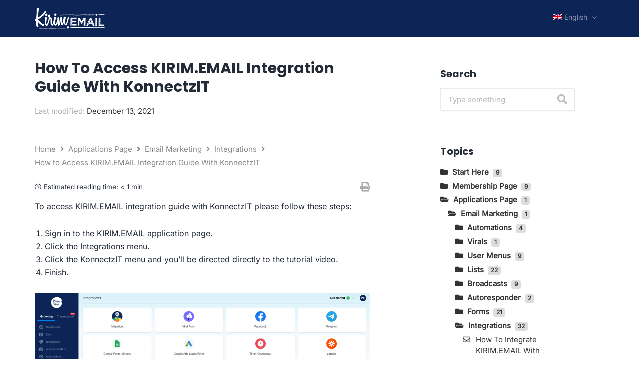

--- FILE ---
content_type: text/html; charset=UTF-8
request_url: https://docs.kirim.email/en/kb/kirim-email-integration-guide-with-konnectzit/
body_size: 31852
content:
<!DOCTYPE html>
<html lang="en-US" prefix="og: https://ogp.me/ns#">
<head>
<meta charset="UTF-8">
<meta name="viewport" content="width=device-width, initial-scale=1">
	 <link rel="profile" href="https://gmpg.org/xfn/11"> 
	 <link rel="alternate" hreflang="id" href="https://docs.kirim.email/kb/integrasi-kirim-email-dengan-konnectzit/" />
<link rel="alternate" hreflang="en" href="https://docs.kirim.email/en/kb/kirim-email-integration-guide-with-konnectzit/" />
<link rel="alternate" hreflang="x-default" href="https://docs.kirim.email/kb/integrasi-kirim-email-dengan-konnectzit/" />

<!-- Google Tag Manager for WordPress by gtm4wp.com -->
<script data-cfasync="false" data-pagespeed-no-defer>
	var gtm4wp_datalayer_name = "dataLayer";
	var dataLayer = dataLayer || [];
</script>
<!-- End Google Tag Manager for WordPress by gtm4wp.com -->
<!-- Search Engine Optimization by Rank Math PRO - https://rankmath.com/ -->
<title>How to Access KIRIM.EMAIL Integration Guide With KonnectzIT - KIRIM.EMAIL</title>
<meta name="description" content="To access KIRIM.EMAIL integration guide with KonnectzIT please follow these steps:"/>
<meta name="robots" content="index, follow, max-snippet:-1, max-video-preview:-1, max-image-preview:large"/>
<link rel="canonical" href="https://docs.kirim.email/en/kb/kirim-email-integration-guide-with-konnectzit/" />
<meta property="og:locale" content="en_US" />
<meta property="og:type" content="article" />
<meta property="og:title" content="How to Access KIRIM.EMAIL Integration Guide With KonnectzIT - KIRIM.EMAIL" />
<meta property="og:description" content="To access KIRIM.EMAIL integration guide with KonnectzIT please follow these steps:" />
<meta property="og:url" content="https://docs.kirim.email/en/kb/kirim-email-integration-guide-with-konnectzit/" />
<meta property="og:site_name" content="KIRIM.EMAIL" />
<meta property="og:updated_time" content="2021-12-13T09:50:20+07:00" />
<meta property="og:image" content="https://i0.wp.com/docs.kirim.email/wp-content/uploads/2021/12/KonnectzIT.png" />
<meta property="og:image:secure_url" content="https://i0.wp.com/docs.kirim.email/wp-content/uploads/2021/12/KonnectzIT.png" />
<meta property="og:image:width" content="1920" />
<meta property="og:image:height" content="1080" />
<meta property="og:image:alt" content="How to Access KIRIM.EMAIL Integration Guide With KonnectzIT" />
<meta property="og:image:type" content="image/png" />
<meta name="twitter:card" content="summary_large_image" />
<meta name="twitter:title" content="How to Access KIRIM.EMAIL Integration Guide With KonnectzIT - KIRIM.EMAIL" />
<meta name="twitter:description" content="To access KIRIM.EMAIL integration guide with KonnectzIT please follow these steps:" />
<meta name="twitter:image" content="https://i0.wp.com/docs.kirim.email/wp-content/uploads/2021/12/KonnectzIT.png" />
<script type="application/ld+json" class="rank-math-schema-pro">{"@context":"https://schema.org","@graph":[{"@type":"BreadcrumbList","@id":"https://docs.kirim.email/en/kb/kirim-email-integration-guide-with-konnectzit/#breadcrumb","itemListElement":[{"@type":"ListItem","position":"1","item":{"@id":"https://docs.kirim.email/en/","name":"Home"}},{"@type":"ListItem","position":"2","item":{"@id":"https://docs.kirim.email/en/kb/","name":"KB Articles"}},{"@type":"ListItem","position":"3","item":{"@id":"https://docs.kirim.email/en/kb/kirim-email-integration-guide-with-konnectzit/","name":"How to Access KIRIM.EMAIL Integration Guide With KonnectzIT"}}]}]}</script>
<!-- /Rank Math WordPress SEO plugin -->

<link rel='dns-prefetch' href='//stats.wp.com' />
<link rel='dns-prefetch' href='//fonts.googleapis.com' />
<link rel='dns-prefetch' href='//i0.wp.com' />
<link rel='dns-prefetch' href='//c0.wp.com' />
<link rel="alternate" type="application/rss+xml" title="KIRIM.EMAIL &raquo; Feed" href="https://docs.kirim.email/en/feed/" />
<link rel="alternate" type="application/rss+xml" title="KIRIM.EMAIL &raquo; Comments Feed" href="https://docs.kirim.email/en/comments/feed/" />
<script type="25c6499582cef3ffb70a6050-text/javascript">
window._wpemojiSettings = {"baseUrl":"https:\/\/s.w.org\/images\/core\/emoji\/14.0.0\/72x72\/","ext":".png","svgUrl":"https:\/\/s.w.org\/images\/core\/emoji\/14.0.0\/svg\/","svgExt":".svg","source":{"concatemoji":"https:\/\/docs.kirim.email\/wp-includes\/js\/wp-emoji-release.min.js?ver=6.4.3"}};
/*! This file is auto-generated */
!function(i,n){var o,s,e;function c(e){try{var t={supportTests:e,timestamp:(new Date).valueOf()};sessionStorage.setItem(o,JSON.stringify(t))}catch(e){}}function p(e,t,n){e.clearRect(0,0,e.canvas.width,e.canvas.height),e.fillText(t,0,0);var t=new Uint32Array(e.getImageData(0,0,e.canvas.width,e.canvas.height).data),r=(e.clearRect(0,0,e.canvas.width,e.canvas.height),e.fillText(n,0,0),new Uint32Array(e.getImageData(0,0,e.canvas.width,e.canvas.height).data));return t.every(function(e,t){return e===r[t]})}function u(e,t,n){switch(t){case"flag":return n(e,"\ud83c\udff3\ufe0f\u200d\u26a7\ufe0f","\ud83c\udff3\ufe0f\u200b\u26a7\ufe0f")?!1:!n(e,"\ud83c\uddfa\ud83c\uddf3","\ud83c\uddfa\u200b\ud83c\uddf3")&&!n(e,"\ud83c\udff4\udb40\udc67\udb40\udc62\udb40\udc65\udb40\udc6e\udb40\udc67\udb40\udc7f","\ud83c\udff4\u200b\udb40\udc67\u200b\udb40\udc62\u200b\udb40\udc65\u200b\udb40\udc6e\u200b\udb40\udc67\u200b\udb40\udc7f");case"emoji":return!n(e,"\ud83e\udef1\ud83c\udffb\u200d\ud83e\udef2\ud83c\udfff","\ud83e\udef1\ud83c\udffb\u200b\ud83e\udef2\ud83c\udfff")}return!1}function f(e,t,n){var r="undefined"!=typeof WorkerGlobalScope&&self instanceof WorkerGlobalScope?new OffscreenCanvas(300,150):i.createElement("canvas"),a=r.getContext("2d",{willReadFrequently:!0}),o=(a.textBaseline="top",a.font="600 32px Arial",{});return e.forEach(function(e){o[e]=t(a,e,n)}),o}function t(e){var t=i.createElement("script");t.src=e,t.defer=!0,i.head.appendChild(t)}"undefined"!=typeof Promise&&(o="wpEmojiSettingsSupports",s=["flag","emoji"],n.supports={everything:!0,everythingExceptFlag:!0},e=new Promise(function(e){i.addEventListener("DOMContentLoaded",e,{once:!0})}),new Promise(function(t){var n=function(){try{var e=JSON.parse(sessionStorage.getItem(o));if("object"==typeof e&&"number"==typeof e.timestamp&&(new Date).valueOf()<e.timestamp+604800&&"object"==typeof e.supportTests)return e.supportTests}catch(e){}return null}();if(!n){if("undefined"!=typeof Worker&&"undefined"!=typeof OffscreenCanvas&&"undefined"!=typeof URL&&URL.createObjectURL&&"undefined"!=typeof Blob)try{var e="postMessage("+f.toString()+"("+[JSON.stringify(s),u.toString(),p.toString()].join(",")+"));",r=new Blob([e],{type:"text/javascript"}),a=new Worker(URL.createObjectURL(r),{name:"wpTestEmojiSupports"});return void(a.onmessage=function(e){c(n=e.data),a.terminate(),t(n)})}catch(e){}c(n=f(s,u,p))}t(n)}).then(function(e){for(var t in e)n.supports[t]=e[t],n.supports.everything=n.supports.everything&&n.supports[t],"flag"!==t&&(n.supports.everythingExceptFlag=n.supports.everythingExceptFlag&&n.supports[t]);n.supports.everythingExceptFlag=n.supports.everythingExceptFlag&&!n.supports.flag,n.DOMReady=!1,n.readyCallback=function(){n.DOMReady=!0}}).then(function(){return e}).then(function(){var e;n.supports.everything||(n.readyCallback(),(e=n.source||{}).concatemoji?t(e.concatemoji):e.wpemoji&&e.twemoji&&(t(e.twemoji),t(e.wpemoji)))}))}((window,document),window._wpemojiSettings);
</script>
<link rel='stylesheet' id='wp-block-library-css' href='https://c0.wp.com/c/6.4.3/wp-includes/css/dist/block-library/style.min.css' media='all' />
<style id='wp-block-library-inline-css'>
.has-text-align-justify{text-align:justify;}
</style>
<link rel='stylesheet' id='astra-theme-css-css' href='https://docs.kirim.email/wp-content/themes/astra/assets/css/minified/style.min.css?ver=4.6.4' media='all' />
<style id='astra-theme-css-inline-css'>
.ast-no-sidebar .entry-content .alignfull {margin-left: calc( -50vw + 50%);margin-right: calc( -50vw + 50%);max-width: 100vw;width: 100vw;}.ast-no-sidebar .entry-content .alignwide {margin-left: calc(-41vw + 50%);margin-right: calc(-41vw + 50%);max-width: unset;width: unset;}.ast-no-sidebar .entry-content .alignfull .alignfull,.ast-no-sidebar .entry-content .alignfull .alignwide,.ast-no-sidebar .entry-content .alignwide .alignfull,.ast-no-sidebar .entry-content .alignwide .alignwide,.ast-no-sidebar .entry-content .wp-block-column .alignfull,.ast-no-sidebar .entry-content .wp-block-column .alignwide{width: 100%;margin-left: auto;margin-right: auto;}.wp-block-gallery,.blocks-gallery-grid {margin: 0;}.wp-block-separator {max-width: 100px;}.wp-block-separator.is-style-wide,.wp-block-separator.is-style-dots {max-width: none;}.entry-content .has-2-columns .wp-block-column:first-child {padding-right: 10px;}.entry-content .has-2-columns .wp-block-column:last-child {padding-left: 10px;}@media (max-width: 782px) {.entry-content .wp-block-columns .wp-block-column {flex-basis: 100%;}.entry-content .has-2-columns .wp-block-column:first-child {padding-right: 0;}.entry-content .has-2-columns .wp-block-column:last-child {padding-left: 0;}}body .entry-content .wp-block-latest-posts {margin-left: 0;}body .entry-content .wp-block-latest-posts li {list-style: none;}.ast-no-sidebar .ast-container .entry-content .wp-block-latest-posts {margin-left: 0;}.ast-header-break-point .entry-content .alignwide {margin-left: auto;margin-right: auto;}.entry-content .blocks-gallery-item img {margin-bottom: auto;}.wp-block-pullquote {border-top: 4px solid #555d66;border-bottom: 4px solid #555d66;color: #40464d;}:root{--ast-container-default-xlg-padding:6.67em;--ast-container-default-lg-padding:5.67em;--ast-container-default-slg-padding:4.34em;--ast-container-default-md-padding:3.34em;--ast-container-default-sm-padding:6.67em;--ast-container-default-xs-padding:2.4em;--ast-container-default-xxs-padding:1.4em;--ast-code-block-background:#EEEEEE;--ast-comment-inputs-background:#FAFAFA;--ast-normal-container-width:1140px;--ast-narrow-container-width:750px;--ast-blog-title-font-weight:normal;--ast-blog-meta-weight:inherit;}html{font-size:100%;}a,.page-title{color:#0084ff;}a:hover,a:focus{color:#0070d9;}body,button,input,select,textarea,.ast-button,.ast-custom-button{font-family:'Inter',sans-serif;font-weight:400;font-size:16px;font-size:1rem;text-transform:none;}blockquote{color:#000000;}h1,.entry-content h1,.entry-content h1 a,h2,.entry-content h2,.entry-content h2 a,h3,.entry-content h3,.entry-content h3 a,h4,.entry-content h4,.entry-content h4 a,h5,.entry-content h5,.entry-content h5 a,h6,.entry-content h6,.entry-content h6 a,.site-title,.site-title a{font-family:'Poppins',sans-serif;font-weight:700;}.site-title{font-size:35px;font-size:2.1875rem;display:none;}header .custom-logo-link img{max-width:140px;}.astra-logo-svg{width:140px;}.site-header .site-description{font-size:15px;font-size:0.9375rem;display:none;}.entry-title{font-size:20px;font-size:1.25rem;}.ast-blog-meta-container{font-size:18px;font-size:1.125rem;}.archive .ast-article-post .ast-article-inner,.blog .ast-article-post .ast-article-inner,.archive .ast-article-post .ast-article-inner:hover,.blog .ast-article-post .ast-article-inner:hover{overflow:hidden;}h1,.entry-content h1,.entry-content h1 a{font-size:30px;font-size:1.875rem;font-weight:700;font-family:'Poppins',sans-serif;line-height:1.25em;text-transform:capitalize;}h2,.entry-content h2,.entry-content h2 a{font-size:26px;font-size:1.625rem;font-weight:700;font-family:'Poppins',sans-serif;line-height:1.25em;text-transform:capitalize;}h3,.entry-content h3,.entry-content h3 a{font-size:24px;font-size:1.5rem;font-weight:700;font-family:'Poppins',sans-serif;line-height:1.25em;text-transform:none;}h4,.entry-content h4,.entry-content h4 a{font-size:20px;font-size:1.25rem;line-height:1.25em;font-weight:700;font-family:'Poppins',sans-serif;text-transform:none;}h5,.entry-content h5,.entry-content h5 a{font-size:18px;font-size:1.125rem;line-height:1.25em;font-weight:700;font-family:'Poppins',sans-serif;text-transform:none;}h6,.entry-content h6,.entry-content h6 a{font-size:18px;font-size:1.125rem;line-height:1.25em;font-weight:700;font-family:'Poppins',sans-serif;text-transform:none;}::selection{background-color:#0c2556;color:#ffffff;}body,h1,.entry-title a,.entry-content h1,.entry-content h1 a,h2,.entry-content h2,.entry-content h2 a,h3,.entry-content h3,.entry-content h3 a,h4,.entry-content h4,.entry-content h4 a,h5,.entry-content h5,.entry-content h5 a,h6,.entry-content h6,.entry-content h6 a{color:#222b37;}.tagcloud a:hover,.tagcloud a:focus,.tagcloud a.current-item{color:#ffffff;border-color:#0084ff;background-color:#0084ff;}input:focus,input[type="text"]:focus,input[type="email"]:focus,input[type="url"]:focus,input[type="password"]:focus,input[type="reset"]:focus,input[type="search"]:focus,textarea:focus{border-color:#0084ff;}input[type="radio"]:checked,input[type=reset],input[type="checkbox"]:checked,input[type="checkbox"]:hover:checked,input[type="checkbox"]:focus:checked,input[type=range]::-webkit-slider-thumb{border-color:#0084ff;background-color:#0084ff;box-shadow:none;}.site-footer a:hover + .post-count,.site-footer a:focus + .post-count{background:#0084ff;border-color:#0084ff;}.single .nav-links .nav-previous,.single .nav-links .nav-next{color:#0084ff;}.entry-meta,.entry-meta *{line-height:1.45;color:#0084ff;}.entry-meta a:not(.ast-button):hover,.entry-meta a:not(.ast-button):hover *,.entry-meta a:not(.ast-button):focus,.entry-meta a:not(.ast-button):focus *,.page-links > .page-link,.page-links .page-link:hover,.post-navigation a:hover{color:#0070d9;}#cat option,.secondary .calendar_wrap thead a,.secondary .calendar_wrap thead a:visited{color:#0084ff;}.secondary .calendar_wrap #today,.ast-progress-val span{background:#0084ff;}.secondary a:hover + .post-count,.secondary a:focus + .post-count{background:#0084ff;border-color:#0084ff;}.calendar_wrap #today > a{color:#ffffff;}.page-links .page-link,.single .post-navigation a{color:#0084ff;}.ast-search-menu-icon .search-form button.search-submit{padding:0 4px;}.ast-search-menu-icon form.search-form{padding-right:0;}.ast-search-menu-icon.slide-search input.search-field{width:0;}.ast-header-search .ast-search-menu-icon.ast-dropdown-active .search-form,.ast-header-search .ast-search-menu-icon.ast-dropdown-active .search-field:focus{transition:all 0.2s;}.search-form input.search-field:focus{outline:none;}.widget-title,.widget .wp-block-heading{font-size:22px;font-size:1.375rem;color:#222b37;}.single .ast-author-details .author-title{color:#0070d9;}.ast-search-menu-icon.slide-search a:focus-visible:focus-visible,.astra-search-icon:focus-visible,#close:focus-visible,a:focus-visible,.ast-menu-toggle:focus-visible,.site .skip-link:focus-visible,.wp-block-loginout input:focus-visible,.wp-block-search.wp-block-search__button-inside .wp-block-search__inside-wrapper,.ast-header-navigation-arrow:focus-visible,.woocommerce .wc-proceed-to-checkout > .checkout-button:focus-visible,.woocommerce .woocommerce-MyAccount-navigation ul li a:focus-visible,.ast-orders-table__row .ast-orders-table__cell:focus-visible,.woocommerce .woocommerce-order-details .order-again > .button:focus-visible,.woocommerce .woocommerce-message a.button.wc-forward:focus-visible,.woocommerce #minus_qty:focus-visible,.woocommerce #plus_qty:focus-visible,a#ast-apply-coupon:focus-visible,.woocommerce .woocommerce-info a:focus-visible,.woocommerce .astra-shop-summary-wrap a:focus-visible,.woocommerce a.wc-forward:focus-visible,#ast-apply-coupon:focus-visible,.woocommerce-js .woocommerce-mini-cart-item a.remove:focus-visible,#close:focus-visible,.button.search-submit:focus-visible,#search_submit:focus,.normal-search:focus-visible{outline-style:dotted;outline-color:inherit;outline-width:thin;}input:focus,input[type="text"]:focus,input[type="email"]:focus,input[type="url"]:focus,input[type="password"]:focus,input[type="reset"]:focus,input[type="search"]:focus,input[type="number"]:focus,textarea:focus,.wp-block-search__input:focus,[data-section="section-header-mobile-trigger"] .ast-button-wrap .ast-mobile-menu-trigger-minimal:focus,.ast-mobile-popup-drawer.active .menu-toggle-close:focus,.woocommerce-ordering select.orderby:focus,#ast-scroll-top:focus,#coupon_code:focus,.woocommerce-page #comment:focus,.woocommerce #reviews #respond input#submit:focus,.woocommerce a.add_to_cart_button:focus,.woocommerce .button.single_add_to_cart_button:focus,.woocommerce .woocommerce-cart-form button:focus,.woocommerce .woocommerce-cart-form__cart-item .quantity .qty:focus,.woocommerce .woocommerce-billing-fields .woocommerce-billing-fields__field-wrapper .woocommerce-input-wrapper > .input-text:focus,.woocommerce #order_comments:focus,.woocommerce #place_order:focus,.woocommerce .woocommerce-address-fields .woocommerce-address-fields__field-wrapper .woocommerce-input-wrapper > .input-text:focus,.woocommerce .woocommerce-MyAccount-content form button:focus,.woocommerce .woocommerce-MyAccount-content .woocommerce-EditAccountForm .woocommerce-form-row .woocommerce-Input.input-text:focus,.woocommerce .ast-woocommerce-container .woocommerce-pagination ul.page-numbers li a:focus,body #content .woocommerce form .form-row .select2-container--default .select2-selection--single:focus,#ast-coupon-code:focus,.woocommerce.woocommerce-js .quantity input[type=number]:focus,.woocommerce-js .woocommerce-mini-cart-item .quantity input[type=number]:focus,.woocommerce p#ast-coupon-trigger:focus{border-style:dotted;border-color:inherit;border-width:thin;}input{outline:none;}.main-header-menu .menu-link,.ast-header-custom-item a{color:#222b37;}.main-header-menu .menu-item:hover > .menu-link,.main-header-menu .menu-item:hover > .ast-menu-toggle,.main-header-menu .ast-masthead-custom-menu-items a:hover,.main-header-menu .menu-item.focus > .menu-link,.main-header-menu .menu-item.focus > .ast-menu-toggle,.main-header-menu .current-menu-item > .menu-link,.main-header-menu .current-menu-ancestor > .menu-link,.main-header-menu .current-menu-item > .ast-menu-toggle,.main-header-menu .current-menu-ancestor > .ast-menu-toggle{color:#0084ff;}.header-main-layout-3 .ast-main-header-bar-alignment{margin-right:auto;}.header-main-layout-2 .site-header-section-left .ast-site-identity{text-align:left;}.site-logo-img img{ transition:all 0.2s linear;}body .ast-oembed-container *{position:absolute;top:0;width:100%;height:100%;left:0;}body .wp-block-embed-pocket-casts .ast-oembed-container *{position:unset;}.ast-header-break-point .ast-mobile-menu-buttons-minimal.menu-toggle{background:transparent;color:#0084ff;}.ast-header-break-point .ast-mobile-menu-buttons-outline.menu-toggle{background:transparent;border:1px solid #0084ff;color:#0084ff;}.ast-header-break-point .ast-mobile-menu-buttons-fill.menu-toggle{background:#0084ff;color:#ffffff;}.ast-single-post-featured-section + article {margin-top: 2em;}.site-content .ast-single-post-featured-section img {width: 100%;overflow: hidden;object-fit: cover;}.site > .ast-single-related-posts-container {margin-top: 0;}@media (min-width: 769px) {.ast-desktop .ast-container--narrow {max-width: var(--ast-narrow-container-width);margin: 0 auto;}}.ast-small-footer{color:#999ca3;}.ast-small-footer > .ast-footer-overlay{background-color:var(--ast-global-color-5);;}.ast-small-footer a{color:#ffffff;}.ast-small-footer a:hover{color:#d35400;}.footer-adv .footer-adv-overlay{border-top-style:solid;border-top-color:#7a7a7a;}.footer-adv .widget-title,.footer-adv .widget-title a{color:#ffffff;}.footer-adv{color:#c4c2ce;}.footer-adv a{color:#c4c2ce;}.footer-adv .tagcloud a:hover,.footer-adv .tagcloud a.current-item{border-color:#c4c2ce;background-color:#c4c2ce;}.footer-adv a:hover,.footer-adv .no-widget-text a:hover,.footer-adv a:focus,.footer-adv .no-widget-text a:focus{color:#ffc10d;}.footer-adv .calendar_wrap #today,.footer-adv a:hover + .post-count{background-color:#c4c2ce;}.footer-adv-overlay{background-color:#263452;;}.wp-block-buttons.aligncenter{justify-content:center;}@media (max-width:782px){.entry-content .wp-block-columns .wp-block-column{margin-left:0px;}}.wp-block-image.aligncenter{margin-left:auto;margin-right:auto;}.wp-block-table.aligncenter{margin-left:auto;margin-right:auto;}.wp-block-buttons .wp-block-button.is-style-outline .wp-block-button__link.wp-element-button,.ast-outline-button,.wp-block-uagb-buttons-child .uagb-buttons-repeater.ast-outline-button{border-color:#0084ff;border-top-width:2px;border-right-width:2px;border-bottom-width:2px;border-left-width:2px;font-family:inherit;font-weight:inherit;font-size:20px;font-size:1.25rem;line-height:1em;border-top-left-radius:8px;border-top-right-radius:8px;border-bottom-right-radius:8px;border-bottom-left-radius:8px;}.wp-block-button .wp-block-button__link.wp-element-button.is-style-outline:not(.has-background),.wp-block-button.is-style-outline>.wp-block-button__link.wp-element-button:not(.has-background),.ast-outline-button{background-color:#0084ff;}.entry-content[ast-blocks-layout] > figure{margin-bottom:1em;}@media (max-width:768px){.ast-separate-container #primary,.ast-separate-container #secondary{padding:1.5em 0;}#primary,#secondary{padding:1.5em 0;margin:0;}.ast-left-sidebar #content > .ast-container{display:flex;flex-direction:column-reverse;width:100%;}.ast-separate-container .ast-article-post,.ast-separate-container .ast-article-single{padding:1.5em 2.14em;}.ast-author-box img.avatar{margin:20px 0 0 0;}}@media (min-width:769px){.ast-separate-container.ast-right-sidebar #primary,.ast-separate-container.ast-left-sidebar #primary{border:0;}.search-no-results.ast-separate-container #primary{margin-bottom:4em;}}.menu-toggle,button,.ast-button,.ast-custom-button,.button,input#submit,input[type="button"],input[type="submit"],input[type="reset"]{color:#ffffff;border-color:#0084ff;background-color:#0084ff;border-top-left-radius:8px;border-top-right-radius:8px;border-bottom-right-radius:8px;border-bottom-left-radius:8px;padding-top:10px;padding-right:40px;padding-bottom:10px;padding-left:40px;font-family:inherit;font-weight:inherit;font-size:20px;font-size:1.25rem;}button:focus,.menu-toggle:hover,button:hover,.ast-button:hover,.ast-custom-button:hover .button:hover,.ast-custom-button:hover,input[type=reset]:hover,input[type=reset]:focus,input#submit:hover,input#submit:focus,input[type="button"]:hover,input[type="button"]:focus,input[type="submit"]:hover,input[type="submit"]:focus{color:#ffffff;background-color:#0070d9;border-color:#0070d9;}@media (max-width:768px){.ast-mobile-header-stack .main-header-bar .ast-search-menu-icon{display:inline-block;}.ast-header-break-point.ast-header-custom-item-outside .ast-mobile-header-stack .main-header-bar .ast-search-icon{margin:0;}.ast-comment-avatar-wrap img{max-width:2.5em;}.ast-comment-meta{padding:0 1.8888em 1.3333em;}.ast-separate-container .ast-comment-list li.depth-1{padding:1.5em 2.14em;}.ast-separate-container .comment-respond{padding:2em 2.14em;}}@media (min-width:544px){.ast-container{max-width:100%;}}@media (max-width:544px){.ast-separate-container .ast-article-post,.ast-separate-container .ast-article-single,.ast-separate-container .comments-title,.ast-separate-container .ast-archive-description{padding:1.5em 1em;}.ast-separate-container #content .ast-container{padding-left:0.54em;padding-right:0.54em;}.ast-separate-container .ast-comment-list .bypostauthor{padding:.5em;}.ast-search-menu-icon.ast-dropdown-active .search-field{width:170px;}.site-branding img,.site-header .site-logo-img .custom-logo-link img{max-width:100%;}}.footer-adv .tagcloud a:hover,.footer-adv .tagcloud a.current-item{color:#000000;}.footer-adv .calendar_wrap #today{color:#000000;}.ast-no-sidebar.ast-separate-container .entry-content .alignfull {margin-left: -6.67em;margin-right: -6.67em;width: auto;}@media (max-width: 1200px) {.ast-no-sidebar.ast-separate-container .entry-content .alignfull {margin-left: -2.4em;margin-right: -2.4em;}}@media (max-width: 768px) {.ast-no-sidebar.ast-separate-container .entry-content .alignfull {margin-left: -2.14em;margin-right: -2.14em;}}@media (max-width: 544px) {.ast-no-sidebar.ast-separate-container .entry-content .alignfull {margin-left: -1em;margin-right: -1em;}}.ast-no-sidebar.ast-separate-container .entry-content .alignwide {margin-left: -20px;margin-right: -20px;}.ast-no-sidebar.ast-separate-container .entry-content .wp-block-column .alignfull,.ast-no-sidebar.ast-separate-container .entry-content .wp-block-column .alignwide {margin-left: auto;margin-right: auto;width: 100%;}@media (max-width:768px){.site-title{display:none;}.site-header .site-description{display:none;}h1,.entry-content h1,.entry-content h1 a{font-size:30px;}h2,.entry-content h2,.entry-content h2 a{font-size:25px;}h3,.entry-content h3,.entry-content h3 a{font-size:20px;}}@media (max-width:544px){.site-title{display:none;}.site-header .site-description{display:none;}h1,.entry-content h1,.entry-content h1 a{font-size:30px;}h2,.entry-content h2,.entry-content h2 a{font-size:25px;}h3,.entry-content h3,.entry-content h3 a{font-size:20px;}}@media (max-width:768px){html{font-size:91.2%;}}@media (max-width:544px){html{font-size:91.2%;}}@media (min-width:769px){.ast-container{max-width:1180px;}}@font-face {font-family: "Astra";src: url(https://docs.kirim.email/wp-content/themes/astra/assets/fonts/astra.woff) format("woff"),url(https://docs.kirim.email/wp-content/themes/astra/assets/fonts/astra.ttf) format("truetype"),url(https://docs.kirim.email/wp-content/themes/astra/assets/fonts/astra.svg#astra) format("svg");font-weight: normal;font-style: normal;font-display: fallback;}@media (max-width:921px) {.main-header-bar .main-header-bar-navigation{display:none;}}@media (min-width:769px){.blog .site-content > .ast-container,.archive .site-content > .ast-container,.search .site-content > .ast-container{max-width:1200px;}}@media (min-width:769px){.single-post .site-content > .ast-container{max-width:1200px;}}.ast-desktop .main-header-menu.submenu-with-border .sub-menu,.ast-desktop .main-header-menu.submenu-with-border .astra-full-megamenu-wrapper{border-color:#e8e8e8;}.ast-desktop .main-header-menu.submenu-with-border .sub-menu{border-style:solid;}.ast-desktop .main-header-menu.submenu-with-border .sub-menu .sub-menu{top:-0px;}.ast-desktop .main-header-menu.submenu-with-border .sub-menu .menu-link,.ast-desktop .main-header-menu.submenu-with-border .children .menu-link{border-bottom-width:0px;border-style:solid;border-color:#e8e8e8;}@media (min-width:769px){.main-header-menu .sub-menu .menu-item.ast-left-align-sub-menu:hover > .sub-menu,.main-header-menu .sub-menu .menu-item.ast-left-align-sub-menu.focus > .sub-menu{margin-left:-0px;}}.ast-small-footer{border-top-style:solid;border-top-width:0px;border-top-color:#fff;}.ast-small-footer-wrap{text-align:center;}.ast-header-break-point.ast-header-custom-item-inside .main-header-bar .main-header-bar-navigation .ast-search-icon {display: none;}.ast-header-break-point.ast-header-custom-item-inside .main-header-bar .ast-search-menu-icon .search-form {padding: 0;display: block;overflow: hidden;}.ast-header-break-point .ast-header-custom-item .widget:last-child {margin-bottom: 1em;}.ast-header-custom-item .widget {margin: 0.5em;display: inline-block;vertical-align: middle;}.ast-header-custom-item .widget p {margin-bottom: 0;}.ast-header-custom-item .widget li {width: auto;}.ast-header-custom-item-inside .button-custom-menu-item .menu-link {display: none;}.ast-header-custom-item-inside.ast-header-break-point .button-custom-menu-item .ast-custom-button-link {display: none;}.ast-header-custom-item-inside.ast-header-break-point .button-custom-menu-item .menu-link {display: block;}.ast-header-break-point.ast-header-custom-item-outside .main-header-bar .ast-search-icon {margin-right: 1em;}.ast-header-break-point.ast-header-custom-item-inside .main-header-bar .ast-search-menu-icon .search-field,.ast-header-break-point.ast-header-custom-item-inside .main-header-bar .ast-search-menu-icon.ast-inline-search .search-field {width: 100%;padding-right: 5.5em;}.ast-header-break-point.ast-header-custom-item-inside .main-header-bar .ast-search-menu-icon .search-submit {display: block;position: absolute;height: 100%;top: 0;right: 0;padding: 0 1em;border-radius: 0;}.ast-header-break-point .ast-header-custom-item .ast-masthead-custom-menu-items {padding-left: 20px;padding-right: 20px;margin-bottom: 1em;margin-top: 1em;}.ast-header-custom-item-inside.ast-header-break-point .button-custom-menu-item {padding-left: 0;padding-right: 0;margin-top: 0;margin-bottom: 0;}.astra-icon-down_arrow::after {content: "\e900";font-family: Astra;}.astra-icon-close::after {content: "\e5cd";font-family: Astra;}.astra-icon-drag_handle::after {content: "\e25d";font-family: Astra;}.astra-icon-format_align_justify::after {content: "\e235";font-family: Astra;}.astra-icon-menu::after {content: "\e5d2";font-family: Astra;}.astra-icon-reorder::after {content: "\e8fe";font-family: Astra;}.astra-icon-search::after {content: "\e8b6";font-family: Astra;}.astra-icon-zoom_in::after {content: "\e56b";font-family: Astra;}.astra-icon-check-circle::after {content: "\e901";font-family: Astra;}.astra-icon-shopping-cart::after {content: "\f07a";font-family: Astra;}.astra-icon-shopping-bag::after {content: "\f290";font-family: Astra;}.astra-icon-shopping-basket::after {content: "\f291";font-family: Astra;}.astra-icon-circle-o::after {content: "\e903";font-family: Astra;}.astra-icon-certificate::after {content: "\e902";font-family: Astra;}blockquote {padding: 1.2em;}:root .has-ast-global-color-0-color{color:var(--ast-global-color-0);}:root .has-ast-global-color-0-background-color{background-color:var(--ast-global-color-0);}:root .wp-block-button .has-ast-global-color-0-color{color:var(--ast-global-color-0);}:root .wp-block-button .has-ast-global-color-0-background-color{background-color:var(--ast-global-color-0);}:root .has-ast-global-color-1-color{color:var(--ast-global-color-1);}:root .has-ast-global-color-1-background-color{background-color:var(--ast-global-color-1);}:root .wp-block-button .has-ast-global-color-1-color{color:var(--ast-global-color-1);}:root .wp-block-button .has-ast-global-color-1-background-color{background-color:var(--ast-global-color-1);}:root .has-ast-global-color-2-color{color:var(--ast-global-color-2);}:root .has-ast-global-color-2-background-color{background-color:var(--ast-global-color-2);}:root .wp-block-button .has-ast-global-color-2-color{color:var(--ast-global-color-2);}:root .wp-block-button .has-ast-global-color-2-background-color{background-color:var(--ast-global-color-2);}:root .has-ast-global-color-3-color{color:var(--ast-global-color-3);}:root .has-ast-global-color-3-background-color{background-color:var(--ast-global-color-3);}:root .wp-block-button .has-ast-global-color-3-color{color:var(--ast-global-color-3);}:root .wp-block-button .has-ast-global-color-3-background-color{background-color:var(--ast-global-color-3);}:root .has-ast-global-color-4-color{color:var(--ast-global-color-4);}:root .has-ast-global-color-4-background-color{background-color:var(--ast-global-color-4);}:root .wp-block-button .has-ast-global-color-4-color{color:var(--ast-global-color-4);}:root .wp-block-button .has-ast-global-color-4-background-color{background-color:var(--ast-global-color-4);}:root .has-ast-global-color-5-color{color:var(--ast-global-color-5);}:root .has-ast-global-color-5-background-color{background-color:var(--ast-global-color-5);}:root .wp-block-button .has-ast-global-color-5-color{color:var(--ast-global-color-5);}:root .wp-block-button .has-ast-global-color-5-background-color{background-color:var(--ast-global-color-5);}:root .has-ast-global-color-6-color{color:var(--ast-global-color-6);}:root .has-ast-global-color-6-background-color{background-color:var(--ast-global-color-6);}:root .wp-block-button .has-ast-global-color-6-color{color:var(--ast-global-color-6);}:root .wp-block-button .has-ast-global-color-6-background-color{background-color:var(--ast-global-color-6);}:root .has-ast-global-color-7-color{color:var(--ast-global-color-7);}:root .has-ast-global-color-7-background-color{background-color:var(--ast-global-color-7);}:root .wp-block-button .has-ast-global-color-7-color{color:var(--ast-global-color-7);}:root .wp-block-button .has-ast-global-color-7-background-color{background-color:var(--ast-global-color-7);}:root .has-ast-global-color-8-color{color:var(--ast-global-color-8);}:root .has-ast-global-color-8-background-color{background-color:var(--ast-global-color-8);}:root .wp-block-button .has-ast-global-color-8-color{color:var(--ast-global-color-8);}:root .wp-block-button .has-ast-global-color-8-background-color{background-color:var(--ast-global-color-8);}:root{--ast-global-color-0:#0170B9;--ast-global-color-1:#3a3a3a;--ast-global-color-2:#3a3a3a;--ast-global-color-3:#4B4F58;--ast-global-color-4:#F5F5F5;--ast-global-color-5:#FFFFFF;--ast-global-color-6:#E5E5E5;--ast-global-color-7:#424242;--ast-global-color-8:#000000;}:root {--ast-border-color : #dddddd;}.ast-single-entry-banner {-js-display: flex;display: flex;flex-direction: column;justify-content: center;text-align: center;position: relative;background: #eeeeee;}.ast-single-entry-banner[data-banner-layout="layout-1"] {max-width: 1140px;background: inherit;padding: 20px 0;}.ast-single-entry-banner[data-banner-width-type="custom"] {margin: 0 auto;width: 100%;}.ast-single-entry-banner + .site-content .entry-header {margin-bottom: 0;}.site .ast-author-avatar {--ast-author-avatar-size: ;}a.ast-underline-text {text-decoration: underline;}.ast-container > .ast-terms-link {position: relative;display: block;}a.ast-button.ast-badge-tax {padding: 4px 8px;border-radius: 3px;font-size: inherit;}header.entry-header .entry-title{font-weight:700;font-size:28px;font-size:1.75rem;line-height:1.25em;}header.entry-header > *:not(:last-child){margin-bottom:10px;}.ast-archive-entry-banner {-js-display: flex;display: flex;flex-direction: column;justify-content: center;text-align: center;position: relative;background: #eeeeee;}.ast-archive-entry-banner[data-banner-width-type="custom"] {margin: 0 auto;width: 100%;}.ast-archive-entry-banner[data-banner-layout="layout-1"] {background: inherit;padding: 20px 0;text-align: left;}body.archive .ast-archive-description{max-width:1140px;width:100%;text-align:left;padding-top:3em;padding-right:3em;padding-bottom:3em;padding-left:3em;}body.archive .ast-archive-description .ast-archive-title,body.archive .ast-archive-description .ast-archive-title *{font-family:'Open Sans',sans-serif;font-weight:normal;font-size:30px;font-size:1.875rem;text-transform:capitalize;}body.archive .ast-archive-description > *:not(:last-child){margin-bottom:10px;}@media (max-width:768px){body.archive .ast-archive-description{text-align:left;}}@media (max-width:544px){body.archive .ast-archive-description{text-align:left;}}.ast-breadcrumbs .trail-browse,.ast-breadcrumbs .trail-items,.ast-breadcrumbs .trail-items li{display:inline-block;margin:0;padding:0;border:none;background:inherit;text-indent:0;text-decoration:none;}.ast-breadcrumbs .trail-browse{font-size:inherit;font-style:inherit;font-weight:inherit;color:inherit;}.ast-breadcrumbs .trail-items{list-style:none;}.trail-items li::after{padding:0 0.3em;content:"\00bb";}.trail-items li:last-of-type::after{display:none;}h1,.entry-content h1,h2,.entry-content h2,h3,.entry-content h3,h4,.entry-content h4,h5,.entry-content h5,h6,.entry-content h6{color:#222b37;}.elementor-template-full-width .ast-container{display:block;}.elementor-screen-only,.screen-reader-text,.screen-reader-text span,.ui-helper-hidden-accessible{top:0 !important;}@media (max-width:544px){.elementor-element .elementor-wc-products .woocommerce[class*="columns-"] ul.products li.product{width:auto;margin:0;}.elementor-element .woocommerce .woocommerce-result-count{float:none;}}.ast-header-break-point .main-header-bar{border-bottom-width:0px;}@media (min-width:769px){.main-header-bar{border-bottom-width:0px;}}.ast-flex{-webkit-align-content:center;-ms-flex-line-pack:center;align-content:center;-webkit-box-align:center;-webkit-align-items:center;-moz-box-align:center;-ms-flex-align:center;align-items:center;}.main-header-bar{padding:1em 0;}.ast-site-identity{padding:0;}.header-main-layout-1 .ast-flex.main-header-container,.header-main-layout-3 .ast-flex.main-header-container{-webkit-align-content:center;-ms-flex-line-pack:center;align-content:center;-webkit-box-align:center;-webkit-align-items:center;-moz-box-align:center;-ms-flex-align:center;align-items:center;}.header-main-layout-1 .ast-flex.main-header-container,.header-main-layout-3 .ast-flex.main-header-container{-webkit-align-content:center;-ms-flex-line-pack:center;align-content:center;-webkit-box-align:center;-webkit-align-items:center;-moz-box-align:center;-ms-flex-align:center;align-items:center;}.main-header-menu .sub-menu .menu-item.menu-item-has-children > .menu-link:after{position:absolute;right:1em;top:50%;transform:translate(0,-50%) rotate(270deg);}.ast-header-break-point .main-header-bar .main-header-bar-navigation .page_item_has_children > .ast-menu-toggle::before,.ast-header-break-point .main-header-bar .main-header-bar-navigation .menu-item-has-children > .ast-menu-toggle::before,.ast-mobile-popup-drawer .main-header-bar-navigation .menu-item-has-children>.ast-menu-toggle::before,.ast-header-break-point .ast-mobile-header-wrap .main-header-bar-navigation .menu-item-has-children > .ast-menu-toggle::before{font-weight:bold;content:"\e900";font-family:Astra;text-decoration:inherit;display:inline-block;}.ast-header-break-point .main-navigation ul.sub-menu .menu-item .menu-link:before{content:"\e900";font-family:Astra;font-size:.65em;text-decoration:inherit;display:inline-block;transform:translate(0,-2px) rotateZ(270deg);margin-right:5px;}.widget_search .search-form:after{font-family:Astra;font-size:1.2em;font-weight:normal;content:"\e8b6";position:absolute;top:50%;right:15px;transform:translate(0,-50%);}.astra-search-icon::before{content:"\e8b6";font-family:Astra;font-style:normal;font-weight:normal;text-decoration:inherit;text-align:center;-webkit-font-smoothing:antialiased;-moz-osx-font-smoothing:grayscale;z-index:3;}.main-header-bar .main-header-bar-navigation .page_item_has_children > a:after,.main-header-bar .main-header-bar-navigation .menu-item-has-children > a:after,.menu-item-has-children .ast-header-navigation-arrow:after{content:"\e900";display:inline-block;font-family:Astra;font-size:.6rem;font-weight:bold;text-rendering:auto;-webkit-font-smoothing:antialiased;-moz-osx-font-smoothing:grayscale;margin-left:10px;line-height:normal;}.menu-item-has-children .sub-menu .ast-header-navigation-arrow:after{margin-left:0;}.ast-mobile-popup-drawer .main-header-bar-navigation .ast-submenu-expanded>.ast-menu-toggle::before{transform:rotateX(180deg);}.ast-header-break-point .main-header-bar-navigation .menu-item-has-children > .menu-link:after{display:none;}@media (min-width:769px){.ast-builder-menu .main-navigation > ul > li:last-child a{margin-right:0;}}.ast-separate-container .ast-article-inner{background-color:transparent;background-image:none;}.ast-separate-container .ast-article-post{background-color:#ffffff;;background-image:none;;}.ast-separate-container .ast-article-single:not(.ast-related-post),.woocommerce.ast-separate-container .ast-woocommerce-container,.ast-separate-container .error-404,.ast-separate-container .no-results,.single.ast-separate-container.ast-author-meta,.ast-separate-container .related-posts-title-wrapper,.ast-separate-container .comments-count-wrapper,.ast-box-layout.ast-plain-container .site-content,.ast-padded-layout.ast-plain-container .site-content,.ast-separate-container .ast-archive-description,.ast-separate-container .comments-area .comment-respond,.ast-separate-container .comments-area .ast-comment-list li,.ast-separate-container .comments-area .comments-title{background-color:#ffffff;;background-image:none;;}.ast-separate-container.ast-two-container #secondary .widget{background-color:#ffffff;;background-image:none;;}:root{--e-global-color-astglobalcolor0:#0170B9;--e-global-color-astglobalcolor1:#3a3a3a;--e-global-color-astglobalcolor2:#3a3a3a;--e-global-color-astglobalcolor3:#4B4F58;--e-global-color-astglobalcolor4:#F5F5F5;--e-global-color-astglobalcolor5:#FFFFFF;--e-global-color-astglobalcolor6:#E5E5E5;--e-global-color-astglobalcolor7:#424242;--e-global-color-astglobalcolor8:#000000;}
</style>
<style type="text/css">@font-face {font-family:Inter;font-style:normal;font-weight:400;src:url(/cf-fonts/s/inter/5.0.16/greek-ext/400/normal.woff2);unicode-range:U+1F00-1FFF;font-display:fallback;}@font-face {font-family:Inter;font-style:normal;font-weight:400;src:url(/cf-fonts/s/inter/5.0.16/vietnamese/400/normal.woff2);unicode-range:U+0102-0103,U+0110-0111,U+0128-0129,U+0168-0169,U+01A0-01A1,U+01AF-01B0,U+0300-0301,U+0303-0304,U+0308-0309,U+0323,U+0329,U+1EA0-1EF9,U+20AB;font-display:fallback;}@font-face {font-family:Inter;font-style:normal;font-weight:400;src:url(/cf-fonts/s/inter/5.0.16/cyrillic/400/normal.woff2);unicode-range:U+0301,U+0400-045F,U+0490-0491,U+04B0-04B1,U+2116;font-display:fallback;}@font-face {font-family:Inter;font-style:normal;font-weight:400;src:url(/cf-fonts/s/inter/5.0.16/latin/400/normal.woff2);unicode-range:U+0000-00FF,U+0131,U+0152-0153,U+02BB-02BC,U+02C6,U+02DA,U+02DC,U+0304,U+0308,U+0329,U+2000-206F,U+2074,U+20AC,U+2122,U+2191,U+2193,U+2212,U+2215,U+FEFF,U+FFFD;font-display:fallback;}@font-face {font-family:Inter;font-style:normal;font-weight:400;src:url(/cf-fonts/s/inter/5.0.16/latin-ext/400/normal.woff2);unicode-range:U+0100-02AF,U+0304,U+0308,U+0329,U+1E00-1E9F,U+1EF2-1EFF,U+2020,U+20A0-20AB,U+20AD-20CF,U+2113,U+2C60-2C7F,U+A720-A7FF;font-display:fallback;}@font-face {font-family:Inter;font-style:normal;font-weight:400;src:url(/cf-fonts/s/inter/5.0.16/cyrillic-ext/400/normal.woff2);unicode-range:U+0460-052F,U+1C80-1C88,U+20B4,U+2DE0-2DFF,U+A640-A69F,U+FE2E-FE2F;font-display:fallback;}@font-face {font-family:Inter;font-style:normal;font-weight:400;src:url(/cf-fonts/s/inter/5.0.16/greek/400/normal.woff2);unicode-range:U+0370-03FF;font-display:fallback;}@font-face {font-family:Poppins;font-style:normal;font-weight:700;src:url(/cf-fonts/s/poppins/5.0.11/latin/700/normal.woff2);unicode-range:U+0000-00FF,U+0131,U+0152-0153,U+02BB-02BC,U+02C6,U+02DA,U+02DC,U+0304,U+0308,U+0329,U+2000-206F,U+2074,U+20AC,U+2122,U+2191,U+2193,U+2212,U+2215,U+FEFF,U+FFFD;font-display:fallback;}@font-face {font-family:Poppins;font-style:normal;font-weight:700;src:url(/cf-fonts/s/poppins/5.0.11/latin-ext/700/normal.woff2);unicode-range:U+0100-02AF,U+0304,U+0308,U+0329,U+1E00-1E9F,U+1EF2-1EFF,U+2020,U+20A0-20AB,U+20AD-20CF,U+2113,U+2C60-2C7F,U+A720-A7FF;font-display:fallback;}@font-face {font-family:Poppins;font-style:normal;font-weight:700;src:url(/cf-fonts/s/poppins/5.0.11/devanagari/700/normal.woff2);unicode-range:U+0900-097F,U+1CD0-1CF9,U+200C-200D,U+20A8,U+20B9,U+25CC,U+A830-A839,U+A8E0-A8FF;font-display:fallback;}@font-face {font-family:Poppins;font-style:normal;font-weight:400;src:url(/cf-fonts/s/poppins/5.0.11/devanagari/400/normal.woff2);unicode-range:U+0900-097F,U+1CD0-1CF9,U+200C-200D,U+20A8,U+20B9,U+25CC,U+A830-A839,U+A8E0-A8FF;font-display:fallback;}@font-face {font-family:Poppins;font-style:normal;font-weight:400;src:url(/cf-fonts/s/poppins/5.0.11/latin-ext/400/normal.woff2);unicode-range:U+0100-02AF,U+0304,U+0308,U+0329,U+1E00-1E9F,U+1EF2-1EFF,U+2020,U+20A0-20AB,U+20AD-20CF,U+2113,U+2C60-2C7F,U+A720-A7FF;font-display:fallback;}@font-face {font-family:Poppins;font-style:normal;font-weight:400;src:url(/cf-fonts/s/poppins/5.0.11/latin/400/normal.woff2);unicode-range:U+0000-00FF,U+0131,U+0152-0153,U+02BB-02BC,U+02C6,U+02DA,U+02DC,U+0304,U+0308,U+0329,U+2000-206F,U+2074,U+20AC,U+2122,U+2191,U+2193,U+2212,U+2215,U+FEFF,U+FFFD;font-display:fallback;}@font-face {font-family:Open Sans;font-style:normal;font-weight:400;src:url(/cf-fonts/s/open-sans/5.0.20/latin-ext/400/normal.woff2);unicode-range:U+0100-02AF,U+0304,U+0308,U+0329,U+1E00-1E9F,U+1EF2-1EFF,U+2020,U+20A0-20AB,U+20AD-20CF,U+2113,U+2C60-2C7F,U+A720-A7FF;font-display:fallback;}@font-face {font-family:Open Sans;font-style:normal;font-weight:400;src:url(/cf-fonts/s/open-sans/5.0.20/cyrillic/400/normal.woff2);unicode-range:U+0301,U+0400-045F,U+0490-0491,U+04B0-04B1,U+2116;font-display:fallback;}@font-face {font-family:Open Sans;font-style:normal;font-weight:400;src:url(/cf-fonts/s/open-sans/5.0.20/greek-ext/400/normal.woff2);unicode-range:U+1F00-1FFF;font-display:fallback;}@font-face {font-family:Open Sans;font-style:normal;font-weight:400;src:url(/cf-fonts/s/open-sans/5.0.20/hebrew/400/normal.woff2);unicode-range:U+0590-05FF,U+200C-2010,U+20AA,U+25CC,U+FB1D-FB4F;font-display:fallback;}@font-face {font-family:Open Sans;font-style:normal;font-weight:400;src:url(/cf-fonts/s/open-sans/5.0.20/vietnamese/400/normal.woff2);unicode-range:U+0102-0103,U+0110-0111,U+0128-0129,U+0168-0169,U+01A0-01A1,U+01AF-01B0,U+0300-0301,U+0303-0304,U+0308-0309,U+0323,U+0329,U+1EA0-1EF9,U+20AB;font-display:fallback;}@font-face {font-family:Open Sans;font-style:normal;font-weight:400;src:url(/cf-fonts/s/open-sans/5.0.20/cyrillic-ext/400/normal.woff2);unicode-range:U+0460-052F,U+1C80-1C88,U+20B4,U+2DE0-2DFF,U+A640-A69F,U+FE2E-FE2F;font-display:fallback;}@font-face {font-family:Open Sans;font-style:normal;font-weight:400;src:url(/cf-fonts/s/open-sans/5.0.20/greek/400/normal.woff2);unicode-range:U+0370-03FF;font-display:fallback;}@font-face {font-family:Open Sans;font-style:normal;font-weight:400;src:url(/cf-fonts/s/open-sans/5.0.20/latin/400/normal.woff2);unicode-range:U+0000-00FF,U+0131,U+0152-0153,U+02BB-02BC,U+02C6,U+02DA,U+02DC,U+0304,U+0308,U+0329,U+2000-206F,U+2074,U+20AC,U+2122,U+2191,U+2193,U+2212,U+2215,U+FEFF,U+FFFD;font-display:fallback;}@font-face {font-family:Roboto;font-style:normal;font-weight:700;src:url(/cf-fonts/s/roboto/5.0.11/greek-ext/700/normal.woff2);unicode-range:U+1F00-1FFF;font-display:fallback;}@font-face {font-family:Roboto;font-style:normal;font-weight:700;src:url(/cf-fonts/s/roboto/5.0.11/cyrillic/700/normal.woff2);unicode-range:U+0301,U+0400-045F,U+0490-0491,U+04B0-04B1,U+2116;font-display:fallback;}@font-face {font-family:Roboto;font-style:normal;font-weight:700;src:url(/cf-fonts/s/roboto/5.0.11/greek/700/normal.woff2);unicode-range:U+0370-03FF;font-display:fallback;}@font-face {font-family:Roboto;font-style:normal;font-weight:700;src:url(/cf-fonts/s/roboto/5.0.11/latin/700/normal.woff2);unicode-range:U+0000-00FF,U+0131,U+0152-0153,U+02BB-02BC,U+02C6,U+02DA,U+02DC,U+0304,U+0308,U+0329,U+2000-206F,U+2074,U+20AC,U+2122,U+2191,U+2193,U+2212,U+2215,U+FEFF,U+FFFD;font-display:fallback;}@font-face {font-family:Roboto;font-style:normal;font-weight:700;src:url(/cf-fonts/s/roboto/5.0.11/latin-ext/700/normal.woff2);unicode-range:U+0100-02AF,U+0304,U+0308,U+0329,U+1E00-1E9F,U+1EF2-1EFF,U+2020,U+20A0-20AB,U+20AD-20CF,U+2113,U+2C60-2C7F,U+A720-A7FF;font-display:fallback;}@font-face {font-family:Roboto;font-style:normal;font-weight:700;src:url(/cf-fonts/s/roboto/5.0.11/vietnamese/700/normal.woff2);unicode-range:U+0102-0103,U+0110-0111,U+0128-0129,U+0168-0169,U+01A0-01A1,U+01AF-01B0,U+0300-0301,U+0303-0304,U+0308-0309,U+0323,U+0329,U+1EA0-1EF9,U+20AB;font-display:fallback;}@font-face {font-family:Roboto;font-style:normal;font-weight:700;src:url(/cf-fonts/s/roboto/5.0.11/cyrillic-ext/700/normal.woff2);unicode-range:U+0460-052F,U+1C80-1C88,U+20B4,U+2DE0-2DFF,U+A640-A69F,U+FE2E-FE2F;font-display:fallback;}@font-face {font-family:Roboto;font-style:normal;font-weight:400;src:url(/cf-fonts/s/roboto/5.0.11/greek/400/normal.woff2);unicode-range:U+0370-03FF;font-display:fallback;}@font-face {font-family:Roboto;font-style:normal;font-weight:400;src:url(/cf-fonts/s/roboto/5.0.11/greek-ext/400/normal.woff2);unicode-range:U+1F00-1FFF;font-display:fallback;}@font-face {font-family:Roboto;font-style:normal;font-weight:400;src:url(/cf-fonts/s/roboto/5.0.11/vietnamese/400/normal.woff2);unicode-range:U+0102-0103,U+0110-0111,U+0128-0129,U+0168-0169,U+01A0-01A1,U+01AF-01B0,U+0300-0301,U+0303-0304,U+0308-0309,U+0323,U+0329,U+1EA0-1EF9,U+20AB;font-display:fallback;}@font-face {font-family:Roboto;font-style:normal;font-weight:400;src:url(/cf-fonts/s/roboto/5.0.11/cyrillic/400/normal.woff2);unicode-range:U+0301,U+0400-045F,U+0490-0491,U+04B0-04B1,U+2116;font-display:fallback;}@font-face {font-family:Roboto;font-style:normal;font-weight:400;src:url(/cf-fonts/s/roboto/5.0.11/latin/400/normal.woff2);unicode-range:U+0000-00FF,U+0131,U+0152-0153,U+02BB-02BC,U+02C6,U+02DA,U+02DC,U+0304,U+0308,U+0329,U+2000-206F,U+2074,U+20AC,U+2122,U+2191,U+2193,U+2212,U+2215,U+FEFF,U+FFFD;font-display:fallback;}@font-face {font-family:Roboto;font-style:normal;font-weight:400;src:url(/cf-fonts/s/roboto/5.0.11/latin-ext/400/normal.woff2);unicode-range:U+0100-02AF,U+0304,U+0308,U+0329,U+1E00-1E9F,U+1EF2-1EFF,U+2020,U+20A0-20AB,U+20AD-20CF,U+2113,U+2C60-2C7F,U+A720-A7FF;font-display:fallback;}@font-face {font-family:Roboto;font-style:normal;font-weight:400;src:url(/cf-fonts/s/roboto/5.0.11/cyrillic-ext/400/normal.woff2);unicode-range:U+0460-052F,U+1C80-1C88,U+20B4,U+2DE0-2DFF,U+A640-A69F,U+FE2E-FE2F;font-display:fallback;}</style>
<style id='wp-emoji-styles-inline-css'>

	img.wp-smiley, img.emoji {
		display: inline !important;
		border: none !important;
		box-shadow: none !important;
		height: 1em !important;
		width: 1em !important;
		margin: 0 0.07em !important;
		vertical-align: -0.1em !important;
		background: none !important;
		padding: 0 !important;
	}
</style>
<link rel='stylesheet' id='mediaelement-css' href='https://c0.wp.com/c/6.4.3/wp-includes/js/mediaelement/mediaelementplayer-legacy.min.css' media='all' />
<link rel='stylesheet' id='wp-mediaelement-css' href='https://c0.wp.com/c/6.4.3/wp-includes/js/mediaelement/wp-mediaelement.min.css' media='all' />
<style id='jetpack-sharing-buttons-style-inline-css'>
.jetpack-sharing-buttons__services-list{display:flex;flex-direction:row;flex-wrap:wrap;gap:0;list-style-type:none;margin:5px;padding:0}.jetpack-sharing-buttons__services-list.has-small-icon-size{font-size:12px}.jetpack-sharing-buttons__services-list.has-normal-icon-size{font-size:16px}.jetpack-sharing-buttons__services-list.has-large-icon-size{font-size:24px}.jetpack-sharing-buttons__services-list.has-huge-icon-size{font-size:36px}@media print{.jetpack-sharing-buttons__services-list{display:none!important}}ul.jetpack-sharing-buttons__services-list.has-background{padding:1.25em 2.375em}
</style>
<style id='rank-math-toc-block-style-inline-css'>
.wp-block-rank-math-toc-block nav ol{counter-reset:item}.wp-block-rank-math-toc-block nav ol li{display:block}.wp-block-rank-math-toc-block nav ol li:before{content:counters(item, ".") " ";counter-increment:item}

</style>
<style id='global-styles-inline-css'>
body{--wp--preset--color--black: #000000;--wp--preset--color--cyan-bluish-gray: #abb8c3;--wp--preset--color--white: #ffffff;--wp--preset--color--pale-pink: #f78da7;--wp--preset--color--vivid-red: #cf2e2e;--wp--preset--color--luminous-vivid-orange: #ff6900;--wp--preset--color--luminous-vivid-amber: #fcb900;--wp--preset--color--light-green-cyan: #7bdcb5;--wp--preset--color--vivid-green-cyan: #00d084;--wp--preset--color--pale-cyan-blue: #8ed1fc;--wp--preset--color--vivid-cyan-blue: #0693e3;--wp--preset--color--vivid-purple: #9b51e0;--wp--preset--color--ast-global-color-0: var(--ast-global-color-0);--wp--preset--color--ast-global-color-1: var(--ast-global-color-1);--wp--preset--color--ast-global-color-2: var(--ast-global-color-2);--wp--preset--color--ast-global-color-3: var(--ast-global-color-3);--wp--preset--color--ast-global-color-4: var(--ast-global-color-4);--wp--preset--color--ast-global-color-5: var(--ast-global-color-5);--wp--preset--color--ast-global-color-6: var(--ast-global-color-6);--wp--preset--color--ast-global-color-7: var(--ast-global-color-7);--wp--preset--color--ast-global-color-8: var(--ast-global-color-8);--wp--preset--gradient--vivid-cyan-blue-to-vivid-purple: linear-gradient(135deg,rgba(6,147,227,1) 0%,rgb(155,81,224) 100%);--wp--preset--gradient--light-green-cyan-to-vivid-green-cyan: linear-gradient(135deg,rgb(122,220,180) 0%,rgb(0,208,130) 100%);--wp--preset--gradient--luminous-vivid-amber-to-luminous-vivid-orange: linear-gradient(135deg,rgba(252,185,0,1) 0%,rgba(255,105,0,1) 100%);--wp--preset--gradient--luminous-vivid-orange-to-vivid-red: linear-gradient(135deg,rgba(255,105,0,1) 0%,rgb(207,46,46) 100%);--wp--preset--gradient--very-light-gray-to-cyan-bluish-gray: linear-gradient(135deg,rgb(238,238,238) 0%,rgb(169,184,195) 100%);--wp--preset--gradient--cool-to-warm-spectrum: linear-gradient(135deg,rgb(74,234,220) 0%,rgb(151,120,209) 20%,rgb(207,42,186) 40%,rgb(238,44,130) 60%,rgb(251,105,98) 80%,rgb(254,248,76) 100%);--wp--preset--gradient--blush-light-purple: linear-gradient(135deg,rgb(255,206,236) 0%,rgb(152,150,240) 100%);--wp--preset--gradient--blush-bordeaux: linear-gradient(135deg,rgb(254,205,165) 0%,rgb(254,45,45) 50%,rgb(107,0,62) 100%);--wp--preset--gradient--luminous-dusk: linear-gradient(135deg,rgb(255,203,112) 0%,rgb(199,81,192) 50%,rgb(65,88,208) 100%);--wp--preset--gradient--pale-ocean: linear-gradient(135deg,rgb(255,245,203) 0%,rgb(182,227,212) 50%,rgb(51,167,181) 100%);--wp--preset--gradient--electric-grass: linear-gradient(135deg,rgb(202,248,128) 0%,rgb(113,206,126) 100%);--wp--preset--gradient--midnight: linear-gradient(135deg,rgb(2,3,129) 0%,rgb(40,116,252) 100%);--wp--preset--font-size--small: 13px;--wp--preset--font-size--medium: 20px;--wp--preset--font-size--large: 36px;--wp--preset--font-size--x-large: 42px;--wp--preset--spacing--20: 0.44rem;--wp--preset--spacing--30: 0.67rem;--wp--preset--spacing--40: 1rem;--wp--preset--spacing--50: 1.5rem;--wp--preset--spacing--60: 2.25rem;--wp--preset--spacing--70: 3.38rem;--wp--preset--spacing--80: 5.06rem;--wp--preset--shadow--natural: 6px 6px 9px rgba(0, 0, 0, 0.2);--wp--preset--shadow--deep: 12px 12px 50px rgba(0, 0, 0, 0.4);--wp--preset--shadow--sharp: 6px 6px 0px rgba(0, 0, 0, 0.2);--wp--preset--shadow--outlined: 6px 6px 0px -3px rgba(255, 255, 255, 1), 6px 6px rgba(0, 0, 0, 1);--wp--preset--shadow--crisp: 6px 6px 0px rgba(0, 0, 0, 1);}body { margin: 0;--wp--style--global--content-size: var(--wp--custom--ast-content-width-size);--wp--style--global--wide-size: var(--wp--custom--ast-wide-width-size); }.wp-site-blocks > .alignleft { float: left; margin-right: 2em; }.wp-site-blocks > .alignright { float: right; margin-left: 2em; }.wp-site-blocks > .aligncenter { justify-content: center; margin-left: auto; margin-right: auto; }:where(.wp-site-blocks) > * { margin-block-start: 24px; margin-block-end: 0; }:where(.wp-site-blocks) > :first-child:first-child { margin-block-start: 0; }:where(.wp-site-blocks) > :last-child:last-child { margin-block-end: 0; }body { --wp--style--block-gap: 24px; }:where(body .is-layout-flow)  > :first-child:first-child{margin-block-start: 0;}:where(body .is-layout-flow)  > :last-child:last-child{margin-block-end: 0;}:where(body .is-layout-flow)  > *{margin-block-start: 24px;margin-block-end: 0;}:where(body .is-layout-constrained)  > :first-child:first-child{margin-block-start: 0;}:where(body .is-layout-constrained)  > :last-child:last-child{margin-block-end: 0;}:where(body .is-layout-constrained)  > *{margin-block-start: 24px;margin-block-end: 0;}:where(body .is-layout-flex) {gap: 24px;}:where(body .is-layout-grid) {gap: 24px;}body .is-layout-flow > .alignleft{float: left;margin-inline-start: 0;margin-inline-end: 2em;}body .is-layout-flow > .alignright{float: right;margin-inline-start: 2em;margin-inline-end: 0;}body .is-layout-flow > .aligncenter{margin-left: auto !important;margin-right: auto !important;}body .is-layout-constrained > .alignleft{float: left;margin-inline-start: 0;margin-inline-end: 2em;}body .is-layout-constrained > .alignright{float: right;margin-inline-start: 2em;margin-inline-end: 0;}body .is-layout-constrained > .aligncenter{margin-left: auto !important;margin-right: auto !important;}body .is-layout-constrained > :where(:not(.alignleft):not(.alignright):not(.alignfull)){max-width: var(--wp--style--global--content-size);margin-left: auto !important;margin-right: auto !important;}body .is-layout-constrained > .alignwide{max-width: var(--wp--style--global--wide-size);}body .is-layout-flex{display: flex;}body .is-layout-flex{flex-wrap: wrap;align-items: center;}body .is-layout-flex > *{margin: 0;}body .is-layout-grid{display: grid;}body .is-layout-grid > *{margin: 0;}body{padding-top: 0px;padding-right: 0px;padding-bottom: 0px;padding-left: 0px;}a:where(:not(.wp-element-button)){text-decoration: none;}.wp-element-button, .wp-block-button__link{background-color: #32373c;border-width: 0;color: #fff;font-family: inherit;font-size: inherit;line-height: inherit;padding: calc(0.667em + 2px) calc(1.333em + 2px);text-decoration: none;}.has-black-color{color: var(--wp--preset--color--black) !important;}.has-cyan-bluish-gray-color{color: var(--wp--preset--color--cyan-bluish-gray) !important;}.has-white-color{color: var(--wp--preset--color--white) !important;}.has-pale-pink-color{color: var(--wp--preset--color--pale-pink) !important;}.has-vivid-red-color{color: var(--wp--preset--color--vivid-red) !important;}.has-luminous-vivid-orange-color{color: var(--wp--preset--color--luminous-vivid-orange) !important;}.has-luminous-vivid-amber-color{color: var(--wp--preset--color--luminous-vivid-amber) !important;}.has-light-green-cyan-color{color: var(--wp--preset--color--light-green-cyan) !important;}.has-vivid-green-cyan-color{color: var(--wp--preset--color--vivid-green-cyan) !important;}.has-pale-cyan-blue-color{color: var(--wp--preset--color--pale-cyan-blue) !important;}.has-vivid-cyan-blue-color{color: var(--wp--preset--color--vivid-cyan-blue) !important;}.has-vivid-purple-color{color: var(--wp--preset--color--vivid-purple) !important;}.has-ast-global-color-0-color{color: var(--wp--preset--color--ast-global-color-0) !important;}.has-ast-global-color-1-color{color: var(--wp--preset--color--ast-global-color-1) !important;}.has-ast-global-color-2-color{color: var(--wp--preset--color--ast-global-color-2) !important;}.has-ast-global-color-3-color{color: var(--wp--preset--color--ast-global-color-3) !important;}.has-ast-global-color-4-color{color: var(--wp--preset--color--ast-global-color-4) !important;}.has-ast-global-color-5-color{color: var(--wp--preset--color--ast-global-color-5) !important;}.has-ast-global-color-6-color{color: var(--wp--preset--color--ast-global-color-6) !important;}.has-ast-global-color-7-color{color: var(--wp--preset--color--ast-global-color-7) !important;}.has-ast-global-color-8-color{color: var(--wp--preset--color--ast-global-color-8) !important;}.has-black-background-color{background-color: var(--wp--preset--color--black) !important;}.has-cyan-bluish-gray-background-color{background-color: var(--wp--preset--color--cyan-bluish-gray) !important;}.has-white-background-color{background-color: var(--wp--preset--color--white) !important;}.has-pale-pink-background-color{background-color: var(--wp--preset--color--pale-pink) !important;}.has-vivid-red-background-color{background-color: var(--wp--preset--color--vivid-red) !important;}.has-luminous-vivid-orange-background-color{background-color: var(--wp--preset--color--luminous-vivid-orange) !important;}.has-luminous-vivid-amber-background-color{background-color: var(--wp--preset--color--luminous-vivid-amber) !important;}.has-light-green-cyan-background-color{background-color: var(--wp--preset--color--light-green-cyan) !important;}.has-vivid-green-cyan-background-color{background-color: var(--wp--preset--color--vivid-green-cyan) !important;}.has-pale-cyan-blue-background-color{background-color: var(--wp--preset--color--pale-cyan-blue) !important;}.has-vivid-cyan-blue-background-color{background-color: var(--wp--preset--color--vivid-cyan-blue) !important;}.has-vivid-purple-background-color{background-color: var(--wp--preset--color--vivid-purple) !important;}.has-ast-global-color-0-background-color{background-color: var(--wp--preset--color--ast-global-color-0) !important;}.has-ast-global-color-1-background-color{background-color: var(--wp--preset--color--ast-global-color-1) !important;}.has-ast-global-color-2-background-color{background-color: var(--wp--preset--color--ast-global-color-2) !important;}.has-ast-global-color-3-background-color{background-color: var(--wp--preset--color--ast-global-color-3) !important;}.has-ast-global-color-4-background-color{background-color: var(--wp--preset--color--ast-global-color-4) !important;}.has-ast-global-color-5-background-color{background-color: var(--wp--preset--color--ast-global-color-5) !important;}.has-ast-global-color-6-background-color{background-color: var(--wp--preset--color--ast-global-color-6) !important;}.has-ast-global-color-7-background-color{background-color: var(--wp--preset--color--ast-global-color-7) !important;}.has-ast-global-color-8-background-color{background-color: var(--wp--preset--color--ast-global-color-8) !important;}.has-black-border-color{border-color: var(--wp--preset--color--black) !important;}.has-cyan-bluish-gray-border-color{border-color: var(--wp--preset--color--cyan-bluish-gray) !important;}.has-white-border-color{border-color: var(--wp--preset--color--white) !important;}.has-pale-pink-border-color{border-color: var(--wp--preset--color--pale-pink) !important;}.has-vivid-red-border-color{border-color: var(--wp--preset--color--vivid-red) !important;}.has-luminous-vivid-orange-border-color{border-color: var(--wp--preset--color--luminous-vivid-orange) !important;}.has-luminous-vivid-amber-border-color{border-color: var(--wp--preset--color--luminous-vivid-amber) !important;}.has-light-green-cyan-border-color{border-color: var(--wp--preset--color--light-green-cyan) !important;}.has-vivid-green-cyan-border-color{border-color: var(--wp--preset--color--vivid-green-cyan) !important;}.has-pale-cyan-blue-border-color{border-color: var(--wp--preset--color--pale-cyan-blue) !important;}.has-vivid-cyan-blue-border-color{border-color: var(--wp--preset--color--vivid-cyan-blue) !important;}.has-vivid-purple-border-color{border-color: var(--wp--preset--color--vivid-purple) !important;}.has-ast-global-color-0-border-color{border-color: var(--wp--preset--color--ast-global-color-0) !important;}.has-ast-global-color-1-border-color{border-color: var(--wp--preset--color--ast-global-color-1) !important;}.has-ast-global-color-2-border-color{border-color: var(--wp--preset--color--ast-global-color-2) !important;}.has-ast-global-color-3-border-color{border-color: var(--wp--preset--color--ast-global-color-3) !important;}.has-ast-global-color-4-border-color{border-color: var(--wp--preset--color--ast-global-color-4) !important;}.has-ast-global-color-5-border-color{border-color: var(--wp--preset--color--ast-global-color-5) !important;}.has-ast-global-color-6-border-color{border-color: var(--wp--preset--color--ast-global-color-6) !important;}.has-ast-global-color-7-border-color{border-color: var(--wp--preset--color--ast-global-color-7) !important;}.has-ast-global-color-8-border-color{border-color: var(--wp--preset--color--ast-global-color-8) !important;}.has-vivid-cyan-blue-to-vivid-purple-gradient-background{background: var(--wp--preset--gradient--vivid-cyan-blue-to-vivid-purple) !important;}.has-light-green-cyan-to-vivid-green-cyan-gradient-background{background: var(--wp--preset--gradient--light-green-cyan-to-vivid-green-cyan) !important;}.has-luminous-vivid-amber-to-luminous-vivid-orange-gradient-background{background: var(--wp--preset--gradient--luminous-vivid-amber-to-luminous-vivid-orange) !important;}.has-luminous-vivid-orange-to-vivid-red-gradient-background{background: var(--wp--preset--gradient--luminous-vivid-orange-to-vivid-red) !important;}.has-very-light-gray-to-cyan-bluish-gray-gradient-background{background: var(--wp--preset--gradient--very-light-gray-to-cyan-bluish-gray) !important;}.has-cool-to-warm-spectrum-gradient-background{background: var(--wp--preset--gradient--cool-to-warm-spectrum) !important;}.has-blush-light-purple-gradient-background{background: var(--wp--preset--gradient--blush-light-purple) !important;}.has-blush-bordeaux-gradient-background{background: var(--wp--preset--gradient--blush-bordeaux) !important;}.has-luminous-dusk-gradient-background{background: var(--wp--preset--gradient--luminous-dusk) !important;}.has-pale-ocean-gradient-background{background: var(--wp--preset--gradient--pale-ocean) !important;}.has-electric-grass-gradient-background{background: var(--wp--preset--gradient--electric-grass) !important;}.has-midnight-gradient-background{background: var(--wp--preset--gradient--midnight) !important;}.has-small-font-size{font-size: var(--wp--preset--font-size--small) !important;}.has-medium-font-size{font-size: var(--wp--preset--font-size--medium) !important;}.has-large-font-size{font-size: var(--wp--preset--font-size--large) !important;}.has-x-large-font-size{font-size: var(--wp--preset--font-size--x-large) !important;}
.wp-block-navigation a:where(:not(.wp-element-button)){color: inherit;}
.wp-block-pullquote{font-size: 1.5em;line-height: 1.6;}
</style>
<link rel='stylesheet' id='wpml-blocks-css' href='https://docs.kirim.email/wp-content/plugins/sitepress-multilingual-cms/dist/css/blocks/styles.css?ver=4.6.9' media='all' />
<link rel='stylesheet' id='wpml-legacy-horizontal-list-0-css' href='https://docs.kirim.email/wp-content/plugins/sitepress-multilingual-cms/templates/language-switchers/legacy-list-horizontal/style.min.css?ver=1' media='all' />
<link rel='stylesheet' id='wpml-menu-item-0-css' href='https://docs.kirim.email/wp-content/plugins/sitepress-multilingual-cms/templates/language-switchers/menu-item/style.min.css?ver=1' media='all' />
<link rel='stylesheet' id='astra-addon-css-css' href='https://docs.kirim.email/wp-content/uploads/astra-addon/astra-addon-65c2d9fff15b50-14059033.css?ver=4.6.3' media='all' />
<style id='astra-addon-css-inline-css'>
#content:before{content:"768";position:absolute;overflow:hidden;opacity:0;visibility:hidden;}.blog-layout-2{position:relative;}.single .ast-author-details .author-title{color:#0084ff;}@media (max-width:768px){.single.ast-separate-container .ast-author-meta{padding:1.5em 2.14em;}.single .ast-author-meta .post-author-avatar{margin-bottom:1em;}.ast-separate-container .ast-grid-2 .ast-article-post,.ast-separate-container .ast-grid-3 .ast-article-post,.ast-separate-container .ast-grid-4 .ast-article-post{width:100%;}.blog-layout-1 .post-content,.blog-layout-1 .ast-blog-featured-section{float:none;}.ast-separate-container .ast-article-post.remove-featured-img-padding.has-post-thumbnail .blog-layout-1 .post-content .ast-blog-featured-section:first-child .square .posted-on{margin-top:0;}.ast-separate-container .ast-article-post.remove-featured-img-padding.has-post-thumbnail .blog-layout-1 .post-content .ast-blog-featured-section:first-child .circle .posted-on{margin-top:1em;}.ast-separate-container .ast-article-post.remove-featured-img-padding .blog-layout-1 .post-content .ast-blog-featured-section:first-child .post-thumb-img-content{margin-top:-1.5em;}.ast-separate-container .ast-article-post.remove-featured-img-padding .blog-layout-1 .post-thumb-img-content{margin-left:-2.14em;margin-right:-2.14em;}.ast-separate-container .ast-article-single.remove-featured-img-padding .single-layout-1 .entry-header .post-thumb-img-content:first-child{margin-top:-1.5em;}.ast-separate-container .ast-article-single.remove-featured-img-padding .single-layout-1 .post-thumb-img-content{margin-left:-2.14em;margin-right:-2.14em;}.ast-separate-container.ast-blog-grid-2 .ast-article-post.remove-featured-img-padding.has-post-thumbnail .blog-layout-1 .post-content .ast-blog-featured-section .square .posted-on,.ast-separate-container.ast-blog-grid-3 .ast-article-post.remove-featured-img-padding.has-post-thumbnail .blog-layout-1 .post-content .ast-blog-featured-section .square .posted-on,.ast-separate-container.ast-blog-grid-4 .ast-article-post.remove-featured-img-padding.has-post-thumbnail .blog-layout-1 .post-content .ast-blog-featured-section .square .posted-on{margin-left:-1.5em;margin-right:-1.5em;}.ast-separate-container.ast-blog-grid-2 .ast-article-post.remove-featured-img-padding.has-post-thumbnail .blog-layout-1 .post-content .ast-blog-featured-section .circle .posted-on,.ast-separate-container.ast-blog-grid-3 .ast-article-post.remove-featured-img-padding.has-post-thumbnail .blog-layout-1 .post-content .ast-blog-featured-section .circle .posted-on,.ast-separate-container.ast-blog-grid-4 .ast-article-post.remove-featured-img-padding.has-post-thumbnail .blog-layout-1 .post-content .ast-blog-featured-section .circle .posted-on{margin-left:-0.5em;margin-right:-0.5em;}.ast-separate-container.ast-blog-grid-2 .ast-article-post.remove-featured-img-padding.has-post-thumbnail .blog-layout-1 .post-content .ast-blog-featured-section:first-child .square .posted-on,.ast-separate-container.ast-blog-grid-3 .ast-article-post.remove-featured-img-padding.has-post-thumbnail .blog-layout-1 .post-content .ast-blog-featured-section:first-child .square .posted-on,.ast-separate-container.ast-blog-grid-4 .ast-article-post.remove-featured-img-padding.has-post-thumbnail .blog-layout-1 .post-content .ast-blog-featured-section:first-child .square .posted-on{margin-top:0;}.ast-separate-container.ast-blog-grid-2 .ast-article-post.remove-featured-img-padding.has-post-thumbnail .blog-layout-1 .post-content .ast-blog-featured-section:first-child .circle .posted-on,.ast-separate-container.ast-blog-grid-3 .ast-article-post.remove-featured-img-padding.has-post-thumbnail .blog-layout-1 .post-content .ast-blog-featured-section:first-child .circle .posted-on,.ast-separate-container.ast-blog-grid-4 .ast-article-post.remove-featured-img-padding.has-post-thumbnail .blog-layout-1 .post-content .ast-blog-featured-section:first-child .circle .posted-on{margin-top:1em;}.ast-separate-container.ast-blog-grid-2 .ast-article-post.remove-featured-img-padding .blog-layout-1 .post-content .ast-blog-featured-section:first-child .post-thumb-img-content,.ast-separate-container.ast-blog-grid-3 .ast-article-post.remove-featured-img-padding .blog-layout-1 .post-content .ast-blog-featured-section:first-child .post-thumb-img-content,.ast-separate-container.ast-blog-grid-4 .ast-article-post.remove-featured-img-padding .blog-layout-1 .post-content .ast-blog-featured-section:first-child .post-thumb-img-content{margin-top:-1.5em;}.ast-separate-container.ast-blog-grid-2 .ast-article-post.remove-featured-img-padding .blog-layout-1 .post-thumb-img-content,.ast-separate-container.ast-blog-grid-3 .ast-article-post.remove-featured-img-padding .blog-layout-1 .post-thumb-img-content,.ast-separate-container.ast-blog-grid-4 .ast-article-post.remove-featured-img-padding .blog-layout-1 .post-thumb-img-content{margin-left:-1.5em;margin-right:-1.5em;}.blog-layout-2{display:flex;flex-direction:column-reverse;}.ast-separate-container .blog-layout-3,.ast-separate-container .blog-layout-1{display:block;}.ast-plain-container .ast-grid-2 .ast-article-post,.ast-plain-container .ast-grid-3 .ast-article-post,.ast-plain-container .ast-grid-4 .ast-article-post,.ast-page-builder-template .ast-grid-2 .ast-article-post,.ast-page-builder-template .ast-grid-3 .ast-article-post,.ast-page-builder-template .ast-grid-4 .ast-article-post{width:100%;}}@media (max-width:768px){.ast-separate-container .ast-article-post.remove-featured-img-padding.has-post-thumbnail .blog-layout-1 .post-content .ast-blog-featured-section .square .posted-on{margin-top:0;margin-left:-2.14em;}.ast-separate-container .ast-article-post.remove-featured-img-padding.has-post-thumbnail .blog-layout-1 .post-content .ast-blog-featured-section .circle .posted-on{margin-top:0;margin-left:-1.14em;}}@media (min-width:769px){.ast-separate-container.ast-blog-grid-2 .ast-archive-description,.ast-separate-container.ast-blog-grid-3 .ast-archive-description,.ast-separate-container.ast-blog-grid-4 .ast-archive-description{margin-bottom:1.33333em;}.blog-layout-2.ast-no-thumb .post-content,.blog-layout-3.ast-no-thumb .post-content{width:calc(100% - 5.714285714em);}.blog-layout-2.ast-no-thumb.ast-no-date-box .post-content,.blog-layout-3.ast-no-thumb.ast-no-date-box .post-content{width:100%;}.ast-separate-container .ast-grid-2 .ast-article-post.ast-separate-posts,.ast-separate-container .ast-grid-3 .ast-article-post.ast-separate-posts,.ast-separate-container .ast-grid-4 .ast-article-post.ast-separate-posts{border-bottom:0;}.ast-separate-container .ast-grid-2 > .site-main > .ast-row:before,.ast-separate-container .ast-grid-2 > .site-main > .ast-row:after,.ast-separate-container .ast-grid-3 > .site-main > .ast-row:before,.ast-separate-container .ast-grid-3 > .site-main > .ast-row:after,.ast-separate-container .ast-grid-4 > .site-main > .ast-row:before,.ast-separate-container .ast-grid-4 > .site-main > .ast-row:after{flex-basis:0;width:0;}.ast-separate-container .ast-grid-2 .ast-article-post,.ast-separate-container .ast-grid-3 .ast-article-post,.ast-separate-container .ast-grid-4 .ast-article-post{display:flex;padding:0;}.ast-plain-container .ast-grid-2 > .site-main > .ast-row,.ast-plain-container .ast-grid-3 > .site-main > .ast-row,.ast-plain-container .ast-grid-4 > .site-main > .ast-row,.ast-page-builder-template .ast-grid-2 > .site-main > .ast-row,.ast-page-builder-template .ast-grid-3 > .site-main > .ast-row,.ast-page-builder-template .ast-grid-4 > .site-main > .ast-row{margin-left:-1em;margin-right:-1em;display:flex;flex-flow:row wrap;align-items:stretch;}.ast-plain-container .ast-grid-2 > .site-main > .ast-row:before,.ast-plain-container .ast-grid-2 > .site-main > .ast-row:after,.ast-plain-container .ast-grid-3 > .site-main > .ast-row:before,.ast-plain-container .ast-grid-3 > .site-main > .ast-row:after,.ast-plain-container .ast-grid-4 > .site-main > .ast-row:before,.ast-plain-container .ast-grid-4 > .site-main > .ast-row:after,.ast-page-builder-template .ast-grid-2 > .site-main > .ast-row:before,.ast-page-builder-template .ast-grid-2 > .site-main > .ast-row:after,.ast-page-builder-template .ast-grid-3 > .site-main > .ast-row:before,.ast-page-builder-template .ast-grid-3 > .site-main > .ast-row:after,.ast-page-builder-template .ast-grid-4 > .site-main > .ast-row:before,.ast-page-builder-template .ast-grid-4 > .site-main > .ast-row:after{flex-basis:0;width:0;}.ast-plain-container .ast-grid-2 .ast-article-post,.ast-plain-container .ast-grid-3 .ast-article-post,.ast-plain-container .ast-grid-4 .ast-article-post,.ast-page-builder-template .ast-grid-2 .ast-article-post,.ast-page-builder-template .ast-grid-3 .ast-article-post,.ast-page-builder-template .ast-grid-4 .ast-article-post{display:flex;}.ast-plain-container .ast-grid-2 .ast-article-post:last-child,.ast-plain-container .ast-grid-3 .ast-article-post:last-child,.ast-plain-container .ast-grid-4 .ast-article-post:last-child,.ast-page-builder-template .ast-grid-2 .ast-article-post:last-child,.ast-page-builder-template .ast-grid-3 .ast-article-post:last-child,.ast-page-builder-template .ast-grid-4 .ast-article-post:last-child{margin-bottom:2.5em;}.ast-separate-container .ast-grid-2 > .site-main > .ast-row,.ast-separate-container .ast-grid-3 > .site-main > .ast-row,.ast-separate-container .ast-grid-4 > .site-main > .ast-row{margin-left:-1em;margin-right:-1em;display:flex;flex-flow:row wrap;align-items:stretch;}.single .ast-author-meta .ast-author-details{display:flex;}}@media (min-width:769px){.single .post-author-avatar,.single .post-author-bio{float:left;clear:right;}.single .ast-author-meta .post-author-avatar{margin-right:1.33333em;}.single .ast-author-meta .about-author-title-wrapper,.single .ast-author-meta .post-author-bio{text-align:left;}.blog-layout-2 .post-content{padding-right:2em;}.blog-layout-2.ast-no-date-box.ast-no-thumb .post-content{padding-right:0;}.blog-layout-3 .post-content{padding-left:2em;}.blog-layout-3.ast-no-date-box.ast-no-thumb .post-content{padding-left:0;}.ast-separate-container .ast-grid-2 .ast-article-post.ast-separate-posts:nth-child(2n+0),.ast-separate-container .ast-grid-2 .ast-article-post.ast-separate-posts:nth-child(2n+1),.ast-separate-container .ast-grid-3 .ast-article-post.ast-separate-posts:nth-child(2n+0),.ast-separate-container .ast-grid-3 .ast-article-post.ast-separate-posts:nth-child(2n+1),.ast-separate-container .ast-grid-4 .ast-article-post.ast-separate-posts:nth-child(2n+0),.ast-separate-container .ast-grid-4 .ast-article-post.ast-separate-posts:nth-child(2n+1){padding:0 1em 0;}}@media (max-width:544px){.ast-separate-container .ast-article-post.remove-featured-img-padding.has-post-thumbnail .blog-layout-1 .post-content .ast-blog-featured-section:first-child .circle .posted-on{margin-top:0.5em;}.ast-separate-container .ast-article-post.remove-featured-img-padding .blog-layout-1 .post-thumb-img-content,.ast-separate-container .ast-article-single.remove-featured-img-padding .single-layout-1 .post-thumb-img-content,.ast-separate-container.ast-blog-grid-2 .ast-article-post.remove-featured-img-padding.has-post-thumbnail .blog-layout-1 .post-content .ast-blog-featured-section .square .posted-on,.ast-separate-container.ast-blog-grid-3 .ast-article-post.remove-featured-img-padding.has-post-thumbnail .blog-layout-1 .post-content .ast-blog-featured-section .square .posted-on,.ast-separate-container.ast-blog-grid-4 .ast-article-post.remove-featured-img-padding.has-post-thumbnail .blog-layout-1 .post-content .ast-blog-featured-section .square .posted-on{margin-left:-1em;margin-right:-1em;}.ast-separate-container.ast-blog-grid-2 .ast-article-post.remove-featured-img-padding.has-post-thumbnail .blog-layout-1 .post-content .ast-blog-featured-section .circle .posted-on,.ast-separate-container.ast-blog-grid-3 .ast-article-post.remove-featured-img-padding.has-post-thumbnail .blog-layout-1 .post-content .ast-blog-featured-section .circle .posted-on,.ast-separate-container.ast-blog-grid-4 .ast-article-post.remove-featured-img-padding.has-post-thumbnail .blog-layout-1 .post-content .ast-blog-featured-section .circle .posted-on{margin-left:-0.5em;margin-right:-0.5em;}.ast-separate-container.ast-blog-grid-2 .ast-article-post.remove-featured-img-padding.has-post-thumbnail .blog-layout-1 .post-content .ast-blog-featured-section:first-child .circle .posted-on,.ast-separate-container.ast-blog-grid-3 .ast-article-post.remove-featured-img-padding.has-post-thumbnail .blog-layout-1 .post-content .ast-blog-featured-section:first-child .circle .posted-on,.ast-separate-container.ast-blog-grid-4 .ast-article-post.remove-featured-img-padding.has-post-thumbnail .blog-layout-1 .post-content .ast-blog-featured-section:first-child .circle .posted-on{margin-top:0.5em;}.ast-separate-container.ast-blog-grid-2 .ast-article-post.remove-featured-img-padding .blog-layout-1 .post-content .ast-blog-featured-section:first-child .post-thumb-img-content,.ast-separate-container.ast-blog-grid-3 .ast-article-post.remove-featured-img-padding .blog-layout-1 .post-content .ast-blog-featured-section:first-child .post-thumb-img-content,.ast-separate-container.ast-blog-grid-4 .ast-article-post.remove-featured-img-padding .blog-layout-1 .post-content .ast-blog-featured-section:first-child .post-thumb-img-content{margin-top:-1.33333em;}.ast-separate-container.ast-blog-grid-2 .ast-article-post.remove-featured-img-padding .blog-layout-1 .post-thumb-img-content,.ast-separate-container.ast-blog-grid-3 .ast-article-post.remove-featured-img-padding .blog-layout-1 .post-thumb-img-content,.ast-separate-container.ast-blog-grid-4 .ast-article-post.remove-featured-img-padding .blog-layout-1 .post-thumb-img-content{margin-left:-1em;margin-right:-1em;}.ast-separate-container .ast-grid-2 .ast-article-post .blog-layout-1,.ast-separate-container .ast-grid-2 .ast-article-post .blog-layout-2,.ast-separate-container .ast-grid-2 .ast-article-post .blog-layout-3{padding:1.33333em 1em;}.ast-separate-container .ast-grid-3 .ast-article-post .blog-layout-1,.ast-separate-container .ast-grid-4 .ast-article-post .blog-layout-1{padding:1.33333em 1em;}.single.ast-separate-container .ast-author-meta{padding:1.5em 1em;}}@media (max-width:544px){.ast-separate-container .ast-article-post.remove-featured-img-padding.has-post-thumbnail .blog-layout-1 .post-content .ast-blog-featured-section .square .posted-on{margin-left:-1em;}.ast-separate-container .ast-article-post.remove-featured-img-padding.has-post-thumbnail .blog-layout-1 .post-content .ast-blog-featured-section .circle .posted-on{margin-left:-0.5em;}}.footer-adv .widget-title,.footer-adv .widget-title a{color:#ffffff;}.footer-adv{color:#c4c2ce;}.footer-adv a{color:#c4c2ce;}.footer-adv .tagcloud a:hover,.footer-adv .tagcloud a.current-item{border-color:#c4c2ce;background-color:#c4c2ce;}.footer-adv a:hover,.footer-adv .no-widget-text a:hover,.footer-adv a:focus,.footer-adv .no-widget-text a:focus{color:#ffc10d;}.footer-adv .calendar_wrap #today,.footer-adv a:hover + .post-count{background-color:#c4c2ce;}.footer-adv .widget-title,.footer-adv .widget-title a.rsswidget,.ast-no-widget-row .widget-title{font-family:'Inter',sans-serif;font-weight:700;font-size:15px;font-size:0.9375rem;line-height:1.34;text-transform:none;}.footer-adv .widget > *:not(.widget-title){font-family:'Inter',sans-serif;font-weight:normal;font-size:14px;font-size:0.875rem;line-height:1.6;}.footer-adv-overlay{padding-top:48px;padding-bottom:48px;}.footer-adv .ast-container{padding-right:24px;padding-left:24px;}.footer-adv .tagcloud a:hover,.footer-adv .tagcloud a.current-item{color:#000000;}.footer-adv .calendar_wrap #today{color:#000000;}.ast-small-footer{color:#999ca3;}.ast-small-footer a{color:#ffffff;}.ast-small-footer a:hover{color:#d35400;}.main-header-bar{background-color:#0c2556;;background-image:none;;}.main-header-menu .current-menu-item > .menu-link,.main-header-menu .current-menu-ancestor > .menu-link{color:var(--ast-global-color-5);background-color:rgba(0,0,0,0);}.main-header-menu .menu-link:hover,.ast-header-custom-item a:hover,.main-header-menu .menu-item:hover > .menu-link,.main-header-menu .menu-item.focus > .menu-link{color:var(--ast-global-color-5);}.main-header-menu .ast-masthead-custom-menu-items a:hover,.main-header-menu .menu-item:hover > .ast-menu-toggle,.main-header-menu .menu-item.focus > .ast-menu-toggle{color:var(--ast-global-color-5);}.main-header-menu,.main-header-menu .menu-link,.ast-header-custom-item,.ast-header-custom-item a,.ast-masthead-custom-menu-items,.ast-masthead-custom-menu-items a{color:rgba(255,255,255,0.5);}.main-header-menu .sub-menu,.main-header-menu .sub-menu .menu-link{color:#667b99;}.main-header-menu .sub-menu .menu-link:hover,.main-header-menu .sub-menu .menu-item:hover > .menu-link,.main-header-menu .sub-menu .menu-item.focus > .menu-link{color:#222b37;background-color:rgba(10,10,10,0.03);}.main-header-menu .sub-menu .menu-item:hover > .ast-menu-toggle,.main-header-menu .sub-menu .menu-item.focus > .ast-menu-toggle{color:#222b37;}.main-header-menu .sub-menu .menu-item.current-menu-item > .menu-link,.main-header-menu .sub-menu .menu-item.current-menu-ancestor > .menu-link,.ast-header-break-point .main-header-menu .sub-menu .menu-item.current-menu-item > .menu-link{color:#222b37;}.main-navigation .sub-menu,.ast-header-break-point .main-header-menu .sub-menu{background-color:#ffffff;}.ast-header-break-point .main-header-menu{background-color:#0c2556;}.ast-header-search .ast-search-menu-icon .search-field{border-radius:2px;}.ast-header-search .ast-search-menu-icon .search-submit{border-radius:2px;}.ast-header-search .ast-search-menu-icon .search-form{border-top-width:1px;border-bottom-width:1px;border-left-width:1px;border-right-width:1px;border-color:#ddd;border-radius:2px;}.site-title,.site-title a{font-family:'Poppins',sans-serif;}.ast-blog-meta-container{font-family:'Open Sans',sans-serif;font-weight:400;text-transform:none;}.ast-read-more-container a{font-family:'Open Sans',sans-serif;}.ast-pagination .page-numbers,.ast-pagination .page-navigation{font-size:18px;font-size:1.125rem;text-transform:none;}.secondary .widget-title,.woocommerce-page #secondary .widget .widget-title{font-size:20px;font-size:1.25rem;font-weight:700;font-family:'Roboto',sans-serif;line-height:1.5em;text-transform:none;}.secondary .widget > *:not(.widget-title){font-family:'Roboto',sans-serif;font-weight:400;font-size:16px;font-size:1rem;line-height:1.5em;text-transform:none;}.ast-small-footer{font-size:14px;font-size:0.875rem;font-weight:300;font-family:Arial,Helvetica,Verdana,sans-serif;line-height:1.08;text-transform:none;}.ast-single-post .entry-title,.page-title{font-weight:700;line-height:1.25em;text-transform:capitalize;}.ast-archive-description .ast-archive-title{font-family:'Open Sans',sans-serif;font-weight:normal;}.blog .entry-title,.blog .entry-title a,.archive .entry-title,.archive .entry-title a,.search .entry-title,.search .entry-title a{font-family:'Open Sans',sans-serif;font-weight:700;text-transform:capitalize;}button,.ast-button,input#submit,input[type="button"],input[type="submit"],input[type="reset"]{font-size:20px;font-size:1.25rem;}.main-navigation{font-size:14px;font-size:0.875rem;font-weight:500;}.main-header-bar{line-height:2;}.main-header-menu > .menu-item > .sub-menu:first-of-type,.main-header-menu > .menu-item > .astra-full-megamenu-wrapper:first-of-type{font-size:16px;font-size:1rem;}.main-header-bar .main-header-bar-navigation .sub-menu{line-height:1;}@media (min-width:769px){.ast-hide-display-device-desktop{display:none;}}@media (min-width:545px) and (max-width:768px){.ast-hide-display-device-tablet{display:none;}}@media (max-width:544px){.ast-hide-display-device-mobile{display:none;}}.ast-article-post .ast-date-meta .posted-on,.ast-article-post .ast-date-meta .posted-on *{background:#0084ff;color:#ffffff;}.ast-article-post .ast-date-meta .posted-on .date-month,.ast-article-post .ast-date-meta .posted-on .date-year{color:#ffffff;}.ast-load-more:hover{color:#ffffff;border-color:#0084ff;background-color:#0084ff;}.ast-loader > div{background-color:#0084ff;}.ast-pagination .page-numbers{color:#222b37;border-color:#0084ff;}.ast-pagination .page-numbers.current,.ast-pagination .page-numbers:focus,.ast-pagination .page-numbers:hover{color:#ffffff;background-color:#0084ff;border-color:#0084ff;}@media (max-width:768px){.ast-separate-container .ast-article-post,.ast-separate-container .ast-article-single,.ast-separate-container .ast-comment-list li.depth-1,.ast-separate-container .comment-respond .ast-separate-container .ast-related-posts-wrap,.ast-separate-container .ast-woocommerce-container,.single.ast-separate-container .ast-author-details{padding-top:1.5em;padding-bottom:1.5em;}.ast-separate-container .ast-article-post,.ast-separate-container .ast-article-single,.ast-separate-container .comments-count-wrapper,.ast-separate-container .ast-comment-list li.depth-1,.ast-separate-container .comment-respond,.ast-separate-container .related-posts-title-wrapper,.ast-separate-container .related-posts-title-wrapper .single.ast-separate-container .about-author-title-wrapper,.ast-separate-container .ast-related-posts-wrap,.ast-separate-container .ast-woocommerce-container,.single.ast-separate-container .ast-author-details,.ast-separate-container .ast-single-related-posts-container{padding-right:2.14em;padding-left:2.14em;}.ast-narrow-container .ast-article-post,.ast-narrow-container .ast-article-single,.ast-narrow-container .ast-comment-list li.depth-1,.ast-narrow-container .comment-respond,.ast-narrow-container .ast-related-posts-wrap,.ast-narrow-container .ast-woocommerce-container,.ast-narrow-container .ast-single-related-posts-container,.single.ast-narrow-container .ast-author-details{padding-top:1.5em;padding-bottom:1.5em;}.ast-narrow-container .ast-article-post,.ast-narrow-container .ast-article-single,.ast-narrow-container .comments-count-wrapper,.ast-narrow-container .ast-comment-list li.depth-1,.ast-narrow-container .comment-respond,.ast-narrow-container .related-posts-title-wrapper,.ast-narrow-container .related-posts-title-wrapper,.single.ast-narrow-container .about-author-title-wrapper,.ast-narrow-container .ast-related-posts-wrap,.ast-narrow-container .ast-woocommerce-container,.ast-narrow-container .ast-single-related-posts-container,.single.ast-narrow-container .ast-author-details{padding-right:2.14em;padding-left:2.14em;}.ast-separate-container.ast-right-sidebar #primary,.ast-separate-container.ast-left-sidebar #primary,.ast-separate-container #primary,.ast-plain-container #primary,.ast-narrow-container #primary{margin-top:1.5em;margin-bottom:1.5em;}.ast-left-sidebar #primary,.ast-right-sidebar #primary,.ast-separate-container.ast-right-sidebar #primary,.ast-separate-container.ast-left-sidebar #primary,.ast-separate-container #primary,.ast-narrow-container #primary{padding-left:0em;padding-right:0em;}.ast-no-sidebar.ast-separate-container .entry-content .alignfull,.ast-no-sidebar.ast-narrow-container .entry-content .alignfull{margin-right:-2.14em;margin-left:-2.14em;}}@media (max-width:544px){.ast-separate-container .ast-article-post,.ast-separate-container .ast-article-single,.ast-separate-container .ast-comment-list li.depth-1,.ast-separate-container .comment-respond,.ast-separate-container .ast-related-posts-wrap,.ast-separate-container .ast-woocommerce-container,.single.ast-separate-container .ast-author-details{padding-top:1.5em;padding-bottom:1.5em;}.ast-narrow-container .ast-article-post,.ast-narrow-container .ast-article-single,.ast-narrow-container .ast-comment-list li.depth-1,.ast-narrow-container .comment-respond,.ast-narrow-container .ast-related-posts-wrap,.ast-narrow-container .ast-woocommerce-container,.ast-narrow-container .ast-single-related-posts-container,.single.ast-narrow-container .ast-author-details{padding-top:1.5em;padding-bottom:1.5em;}.ast-separate-container .ast-article-post,.ast-separate-container .ast-article-single,.ast-separate-container .comments-count-wrapper,.ast-separate-container .ast-comment-list li.depth-1,.ast-separate-container .comment-respond,.ast-separate-container .related-posts-title-wrapper,.ast-separate-container .related-posts-title-wrapper,.single.ast-separate-container .about-author-title-wrapper,.ast-separate-container .ast-related-posts-wrap,.ast-separate-container .ast-woocommerce-container,.single.ast-separate-container .ast-author-details{padding-right:1em;padding-left:1em;}.ast-narrow-container .ast-article-post,.ast-narrow-container .ast-article-single,.ast-narrow-container .comments-count-wrapper,.ast-narrow-container .ast-comment-list li.depth-1,.ast-narrow-container .comment-respond,.ast-narrow-container .related-posts-title-wrapper,.ast-narrow-container .related-posts-title-wrapper,.single.ast-narrow-container .about-author-title-wrapper,.ast-narrow-container .ast-related-posts-wrap,.ast-narrow-container .ast-woocommerce-container,.ast-narrow-container .ast-single-related-posts-container,.single.ast-narrow-container .ast-author-details{padding-right:1em;padding-left:1em;}.ast-no-sidebar.ast-separate-container .entry-content .alignfull,.ast-no-sidebar.ast-narrow-container .entry-content .alignfull{margin-right:-1em;margin-left:-1em;}}@media (max-width:768px){.ast-header-break-point .main-header-bar .main-header-bar-navigation .menu-item-has-children > .ast-menu-toggle{top:0px;right:calc( 20px - 0.907em );}.ast-flyout-menu-enable.ast-header-break-point .main-header-bar .main-header-bar-navigation .main-header-menu > .menu-item-has-children > .ast-menu-toggle{right:calc( 20px - 0.907em );}}@media (max-width:544px){.ast-header-break-point .header-main-layout-2 .site-branding,.ast-header-break-point .ast-mobile-header-stack .ast-mobile-menu-buttons{padding-bottom:0px;}}@media (max-width:768px){.ast-separate-container.ast-two-container #secondary .widget,.ast-separate-container #secondary .widget{margin-bottom:1.5em;}}@media (max-width:768px){.ast-separate-container #primary,.ast-narrow-container #primary{padding-top:0px;}}@media (max-width:768px){.ast-separate-container #primary,.ast-narrow-container #primary{padding-bottom:0px;}}.ast-default-menu-enable.ast-main-header-nav-open.ast-header-break-point .main-header-bar,.ast-main-header-nav-open .main-header-bar{padding-bottom:0;}.ast-fullscreen-menu-enable.ast-header-break-point .main-header-bar .main-header-bar-navigation .main-header-menu > .menu-item-has-children > .ast-menu-toggle{right:0;}.ast-fullscreen-menu-enable.ast-header-break-point .main-header-bar .main-header-bar-navigation .sub-menu .menu-item-has-children > .ast-menu-toggle{right:0;}.ast-fullscreen-menu-enable.ast-header-break-point .ast-above-header-menu .sub-menu .menu-item.menu-item-has-children > .menu-link,.ast-default-menu-enable.ast-header-break-point .ast-above-header-menu .sub-menu .menu-item.menu-item-has-children > .menu-link,.ast-flyout-menu-enable.ast-header-break-point .ast-above-header-menu .sub-menu .menu-item.menu-item-has-children > .menu-link{padding-right:0;}.ast-fullscreen-menu-enable.ast-header-break-point .ast-below-header-menu .sub-menu .menu-item.menu-item-has-children > .menu-link,.ast-default-menu-enable.ast-header-break-point .ast-below-header-menu .sub-menu .menu-item.menu-item-has-children > .menu-link,.ast-flyout-menu-enable.ast-header-break-point .ast-below-header-menu .sub-menu .menu-item.menu-item-has-children > .menu-link{padding-right:0;}.ast-fullscreen-below-menu-enable.ast-header-break-point .ast-below-header-enabled .ast-below-header-navigation .ast-below-header-menu .menu-item.menu-item-has-children > .menu-link,.ast-default-below-menu-enable.ast-header-break-point .ast-below-header-enabled .ast-below-header-navigation .ast-below-header-menu .menu-item.menu-item-has-children > .menu-link,.ast-flyout-below-menu-enable.ast-header-break-point .ast-below-header-enabled .ast-below-header-navigation .ast-below-header-menu .menu-item.menu-item-has-children > .menu-link{padding-right:0;}.ast-fullscreen-below-menu-enable.ast-header-break-point .ast-below-header-navigation .menu-item-has-children > .ast-menu-toggle,.ast-fullscreen-below-menu-enable.ast-header-break-point .ast-below-header-menu-items .menu-item-has-children > .ast-menu-toggle{right:0;}.ast-fullscreen-below-menu-enable .ast-below-header-enabled .ast-below-header-navigation .ast-below-header-menu .menu-item.menu-item-has-children .sub-menu .ast-menu-toggle{right:0;}.ast-fullscreen-above-menu-enable.ast-header-break-point .ast-above-header-enabled .ast-above-header-navigation .ast-above-header-menu .menu-item.menu-item-has-children > .menu-link,.ast-default-above-menu-enable.ast-header-break-point .ast-above-header-enabled .ast-above-header-navigation .ast-above-header-menu .menu-item.menu-item-has-children > .menu-link,.ast-flyout-above-menu-enable.ast-header-break-point .ast-above-header-enabled .ast-above-header-navigation .ast-above-header-menu .menu-item.menu-item-has-children > .menu-link{padding-right:0;}.ast-fullscreen-above-menu-enable.ast-header-break-point .ast-above-header-navigation .menu-item-has-children > .ast-menu-toggle,.ast-fullscreen-above-menu-enable.ast-header-break-point .ast-above-header-menu-items .menu-item-has-children > .ast-menu-toggle{right:0;}.ast-fullscreen-above-menu-enable .ast-above-header-enabled .ast-above-header-navigation .ast-above-header-menu .menu-item.menu-item-has-children .sub-menu .ast-menu-toggle{right:0;}@media (max-width:768px){.main-header-bar,.ast-header-break-point .main-header-bar,.ast-header-break-point .header-main-layout-2 .main-header-bar{padding-top:1.5em;padding-bottom:1.5em;}.ast-default-menu-enable.ast-main-header-nav-open.ast-header-break-point .main-header-bar,.ast-main-header-nav-open .main-header-bar{padding-bottom:0;}.main-navigation ul .menu-item .menu-link,.ast-header-break-point .main-navigation ul .menu-item .menu-link,.ast-header-break-point li.ast-masthead-custom-menu-items,li.ast-masthead-custom-menu-items{padding-top:0px;padding-right:20px;padding-bottom:0px;padding-left:20px;}.ast-fullscreen-menu-enable.ast-header-break-point .main-header-bar .main-header-bar-navigation .main-header-menu > .menu-item-has-children > .ast-menu-toggle{right:0;}.ast-flyout-menu-enable.ast-header-break-point .main-header-bar .main-header-bar-navigation .menu-item-has-children > .ast-menu-toggle{top:0px;}.ast-desktop .main-navigation .ast-mm-template-content,.ast-desktop .main-navigation .ast-mm-custom-content,.ast-desktop .main-navigation .ast-mm-custom-text-content,.main-navigation .sub-menu .menu-item .menu-link,.ast-header-break-point .main-navigation .sub-menu .menu-item .menu-link{padding-top:0px;padding-right:0;padding-bottom:0px;padding-left:30px;}.ast-header-break-point .main-navigation .sub-menu .menu-item .menu-item .menu-link{padding-left:calc( 30px + 10px );}.ast-header-break-point .main-navigation .sub-menu .menu-item .menu-item .menu-item .menu-link{padding-left:calc( 30px + 20px );}.ast-header-break-point .main-navigation .sub-menu .menu-item .menu-item .menu-item .menu-item .menu-link{padding-left:calc( 30px + 30px );}.ast-header-break-point .main-navigation .sub-menu .menu-item .menu-item .menu-item .menu-item .menu-item .menu-link{padding-left:calc( 30px + 40px );}.ast-header-break-point .main-header-bar .main-header-bar-navigation .sub-menu .menu-item-has-children > .ast-menu-toggle{top:0px;right:calc( 20px - 0.907em );}.ast-fullscreen-menu-enable.ast-header-break-point .main-header-bar .main-header-bar-navigation .sub-menu .menu-item-has-children > .ast-menu-toggle{margin-right:20px;right:0;}.ast-flyout-menu-enable.ast-header-break-point .main-header-bar .main-header-bar-navigation .sub-menu .menu-item-has-children > .ast-menu-toggle{right:calc( 20px - 0.907em );}.ast-flyout-menu-enable.ast-header-break-point .main-header-bar .main-header-bar-navigation .menu-item-has-children .sub-menu .ast-menu-toggle{top:0px;}.ast-fullscreen-menu-enable.ast-header-break-point .main-navigation .sub-menu .menu-item.menu-item-has-children > .menu-link,.ast-default-menu-enable.ast-header-break-point .main-navigation .sub-menu .menu-item.menu-item-has-children > .menu-link,.ast-flyout-menu-enable.ast-header-break-point .main-navigation .sub-menu .menu-item.menu-item-has-children > .menu-link{padding-top:0px;padding-bottom:0px;padding-left:30px;}.ast-fullscreen-menu-enable.ast-header-break-point .ast-above-header-menu .sub-menu .menu-item.menu-item-has-children > .menu-link,.ast-default-menu-enable.ast-header-break-point .ast-above-header-menu .sub-menu .menu-item.menu-item-has-children > .menu-link,.ast-flyout-menu-enable.ast-header-break-point .ast-above-header-menu .sub-menu .menu-item.menu-item-has-children > .menu-link{padding-right:0;padding-top:0px;padding-bottom:0px;padding-left:30px;}.ast-fullscreen-menu-enable.ast-header-break-point .ast-below-header-menu .sub-menu .menu-item.menu-item-has-children > .menu-link,.ast-default-menu-enable.ast-header-break-point .ast-below-header-menu .sub-menu .menu-item.menu-item-has-children > .menu-link,.ast-flyout-menu-enable.ast-header-break-point .ast-below-header-menu .sub-menu .menu-item.menu-item-has-children > .menu-link{padding-right:0;padding-top:0px;padding-bottom:0px;padding-left:30px;}.ast-fullscreen-menu-enable.ast-header-break-point .ast-below-header-menu .sub-menu .menu-link,.ast-fullscreen-menu-enable.ast-header-break-point .ast-header-break-point .ast-below-header-actual-nav .sub-menu .menu-item .menu-link,.ast-fullscreen-menu-enable.ast-header-break-point .ast-below-header-navigation .sub-menu .menu-item .menu-link,.ast-fullscreen-menu-enable.ast-header-break-point .ast-below-header-menu-items .sub-menu .menu-item .menu-link,.ast-fullscreen-menu-enable.ast-header-break-point .main-navigation .sub-menu .menu-item .menu-link{padding-top:0px;padding-bottom:0px;padding-left:30px;}.ast-below-header,.ast-header-break-point .ast-below-header{padding-top:1em;padding-bottom:1em;}.ast-below-header-menu .menu-link,.below-header-nav-padding-support .below-header-section-1 .below-header-menu > .menu-item > .menu-link,.below-header-nav-padding-support .below-header-section-2 .below-header-menu > .menu-item > .menu-link,.ast-header-break-point .ast-below-header-actual-nav > .ast-below-header-menu > .menu-item > .menu-link{padding-top:0px;padding-right:20px;padding-bottom:0px;padding-left:20px;}.ast-desktop .ast-below-header-menu .ast-mm-template-content,.ast-desktop .ast-below-header-menu .ast-mm-custom-text-content,.ast-below-header-menu .sub-menu .menu-link,.ast-header-break-point .ast-below-header-actual-nav .sub-menu .menu-item .menu-link{padding-top:0px;padding-right:20px;padding-bottom:0px;padding-left:20px;}.ast-header-break-point .ast-below-header-actual-nav .sub-menu .menu-item .menu-item .menu-link,.ast-header-break-point .ast-below-header-menu-items .sub-menu .menu-item .menu-item .menu-link{padding-left:calc( 20px + 10px );}.ast-header-break-point .ast-below-header-actual-nav .sub-menu .menu-item .menu-item .menu-item .menu-link,.ast-header-break-point .ast-below-header-menu-items .sub-menu .menu-item .menu-item .menu-item .menu-link{padding-left:calc( 20px + 20px );}.ast-header-break-point .ast-below-header-actual-nav .sub-menu .menu-item .menu-item .menu-item .menu-item .menu-link,.ast-header-break-point .ast-below-header-menu-items .sub-menu .menu-item .menu-item .menu-item .menu-item .menu-link{padding-left:calc( 20px + 30px );}.ast-header-break-point .ast-below-header-actual-nav .sub-menu .menu-item .menu-item .menu-item .menu-item .menu-item .menu-link,.ast-header-break-point .ast-below-header-menu-items .sub-menu .menu-item .menu-item .menu-item .menu-item .menu-item .menu-link{padding-left:calc( 20px + 40px );}.ast-default-below-menu-enable.ast-header-break-point .ast-below-header-navigation .menu-item-has-children > .ast-menu-toggle,.ast-default-below-menu-enable.ast-header-break-point .ast-below-header-menu-items .menu-item-has-children > .ast-menu-toggle,.ast-flyout-below-menu-enable.ast-header-break-point .ast-below-header-navigation .menu-item-has-children > .ast-menu-toggle,.ast-flyout-below-menu-enable.ast-header-break-point .ast-below-header-menu-items .menu-item-has-children > .ast-menu-toggle{top:0px;right:calc( 20px - 0.907em );}.ast-default-below-menu-enable .ast-below-header-enabled .ast-below-header-navigation .ast-below-header-menu .menu-item.menu-item-has-children .sub-menu .ast-menu-toggle,.ast-flyout-below-menu-enable .ast-below-header-enabled .ast-below-header-navigation .ast-below-header-menu .menu-item.menu-item-has-children .sub-menu .ast-menu-toggle{top:0px;right:calc( 20px - 0.907em );}.ast-fullscreen-below-menu-enable.ast-header-break-point .ast-below-header-navigation .menu-item-has-children > .ast-menu-toggle,.ast-fullscreen-below-menu-enable.ast-header-break-point .ast-below-header-menu-items .menu-item-has-children > .ast-menu-toggle{right:0;}.ast-fullscreen-below-menu-enable .ast-below-header-enabled .ast-below-header-navigation .ast-below-header-menu .menu-item.menu-item-has-children .sub-menu .ast-menu-toggle{right:0;}.ast-above-header{padding-top:0px;padding-bottom:0px;}.ast-above-header-enabled .ast-above-header-navigation .ast-above-header-menu > .menu-item > .menu-link,.ast-header-break-point .ast-above-header-enabled .ast-above-header-menu > .menu-item:first-child > .menu-link,.ast-header-break-point .ast-above-header-enabled .ast-above-header-menu > .menu-item:last-child > .menu-link{padding-top:0px;padding-right:20px;padding-bottom:0px;padding-left:20px;}.ast-header-break-point .ast-above-header-navigation > ul > .menu-item-has-children > .ast-menu-toggle{top:0px;}.ast-desktop .ast-above-header-navigation .ast-mm-custom-text-content,.ast-desktop .ast-above-header-navigation .ast-mm-template-content,.ast-above-header-enabled .ast-above-header-navigation .ast-above-header-menu .menu-item .sub-menu .menu-link,.ast-header-break-point .ast-above-header-enabled .ast-above-header-menu .menu-item .sub-menu .menu-link,.ast-above-header-enabled .ast-above-header-menu > .menu-item:first-child .sub-menu .menu-item .menu-link{padding-top:0px;padding-right:20px;padding-bottom:0px;padding-left:20px;}.ast-header-break-point .ast-above-header-enabled .ast-above-header-menu .menu-item .sub-menu .menu-item .menu-link{padding-left:calc( 20px + 10px );}.ast-header-break-point .ast-above-header-enabled .ast-above-header-menu .menu-item .sub-menu .menu-item .menu-item .menu-link{padding-left:calc( 20px + 20px );}.ast-header-break-point .ast-above-header-enabled .ast-above-header-menu .menu-item .sub-menu .menu-item .menu-item .menu-item .menu-link{padding-left:calc( 20px + 30px );}.ast-header-break-point .ast-above-header-enabled .ast-above-header-menu .menu-item .sub-menu .menu-item .menu-item .menu-item .menu-item .menu-link{padding-left:calc( 20px + 40px );}.ast-default-above-menu-enable.ast-header-break-point .ast-above-header-navigation .menu-item-has-children > .ast-menu-toggle,.ast-default-above-menu-enable.ast-header-break-point .ast-above-header-menu-items .menu-item-has-children > .ast-menu-toggle,.ast-flyout-above-menu-enable.ast-header-break-point .ast-above-header-navigation .menu-item-has-children > .ast-menu-toggle,.ast-flyout-above-menu-enable.ast-header-break-point .ast-above-header-menu-items .menu-item-has-children > .ast-menu-toggle{top:0px;right:calc( 20px - 0.907em );}.ast-default-above-menu-enable .ast-above-header-enabled .ast-above-header-navigation .ast-above-header-menu .menu-item.menu-item-has-children .sub-menu .ast-menu-toggle,.ast-flyout-above-menu-enable .ast-above-header-enabled .ast-above-header-navigation .ast-above-header-menu .menu-item.menu-item-has-children .sub-menu .ast-menu-toggle{top:0px;right:calc( 20px - 0.907em );}.ast-fullscreen-above-menu-enable.ast-header-break-point .ast-above-header-navigation .menu-item-has-children > .ast-menu-toggle,.ast-fullscreen-above-menu-enable.ast-header-break-point .ast-above-header-menu-items .menu-item-has-children > .ast-menu-toggle{right:0;}.ast-fullscreen-above-menu-enable .ast-above-header-enabled .ast-above-header-navigation .ast-above-header-menu .menu-item.menu-item-has-children .sub-menu .ast-menu-toggle{margin-right:20px;right:0;}.ast-footer-overlay{padding-top:2em;padding-bottom:2em;}.ast-small-footer .nav-menu a,.footer-sml-layout-2 .ast-small-footer-section-1 .menu-item a,.footer-sml-layout-2 .ast-small-footer-section-2 .menu-item a{padding-top:0em;padding-right:.5em;padding-bottom:0em;padding-left:.5em;}}@media (max-width:544px){.main-header-bar,.ast-header-break-point .main-header-bar,.ast-header-break-point .header-main-layout-2 .main-header-bar,.ast-header-break-point .ast-mobile-header-stack .main-header-bar{padding-top:1em;padding-bottom:1em;}.ast-default-menu-enable.ast-main-header-nav-open.ast-header-break-point .main-header-bar,.ast-main-header-nav-open .main-header-bar{padding-bottom:0;}.ast-fullscreen-menu-enable.ast-header-break-point .main-header-bar .main-header-bar-navigation .main-header-menu > .menu-item-has-children > .ast-menu-toggle{right:0;}.ast-desktop .main-navigation .ast-mm-template-content,.ast-desktop .main-navigation .ast-mm-custom-content,.ast-desktop .main-navigation .ast-mm-custom-text-content,.main-navigation .sub-menu .menu-item .menu-link,.ast-header-break-point .main-navigation .sub-menu .menu-item .menu-link{padding-right:0;}.ast-fullscreen-menu-enable.ast-header-break-point .main-header-bar .main-header-bar-navigation .sub-menu .menu-item-has-children > .ast-menu-toggle{right:0;}.ast-fullscreen-menu-enable.ast-header-break-point .ast-above-header-menu .sub-menu .menu-item.menu-item-has-children > .menu-link,.ast-default-menu-enable.ast-header-break-point .ast-above-header-menu .sub-menu .menu-item.menu-item-has-children > .menu-link,.ast-flyout-menu-enable.ast-header-break-point .ast-above-header-menu .sub-menu .menu-item.menu-item-has-children > .menu-link{padding-right:0;}.ast-fullscreen-menu-enable.ast-header-break-point .ast-below-header-menu .sub-menu .menu-item.menu-item-has-children > .menu-link,.ast-default-menu-enable.ast-header-break-point .ast-below-header-menu .sub-menu .menu-item.menu-item-has-children > .menu-link,.ast-flyout-menu-enable.ast-header-break-point .ast-below-header-menu .sub-menu .menu-item.menu-item-has-children > .menu-link{padding-right:0;}.ast-fullscreen-below-menu-enable.ast-header-break-point .ast-below-header-navigation .menu-item-has-children > .ast-menu-toggle,.ast-fullscreen-below-menu-enable.ast-header-break-point .ast-below-header-menu-items .menu-item-has-children > .ast-menu-toggle{right:0;}.ast-fullscreen-below-menu-enable .ast-below-header-enabled .ast-below-header-navigation .ast-below-header-menu .menu-item.menu-item-has-children .sub-menu .ast-menu-toggle{right:0;}.ast-above-header{padding-top:0.5em;}.ast-fullscreen-above-menu-enable.ast-header-break-point .ast-above-header-enabled .ast-above-header-navigation .ast-above-header-menu .menu-item.menu-item-has-children > .menu-link,.ast-default-above-menu-enable.ast-header-break-point .ast-above-header-enabled .ast-above-header-navigation .ast-above-header-menu .menu-item.menu-item-has-children > .menu-link,.ast-flyout-above-menu-enable.ast-header-break-point .ast-above-header-enabled .ast-above-header-navigation .ast-above-header-menu .menu-item.menu-item-has-children > .menu-link{padding-right:0;}.ast-fullscreen-above-menu-enable.ast-header-break-point .ast-above-header-navigation .menu-item-has-children > .ast-menu-toggle,.ast-fullscreen-above-menu-enable.ast-header-break-point .ast-above-header-menu-items .menu-item-has-children > .ast-menu-toggle{right:0;}.ast-fullscreen-above-menu-enable .ast-above-header-enabled .ast-above-header-navigation .ast-above-header-menu .menu-item.menu-item-has-children .sub-menu .ast-menu-toggle{right:0;}}@media (max-width:544px){.ast-header-break-point .header-main-layout-2 .site-branding,.ast-header-break-point .ast-mobile-header-stack .ast-mobile-menu-buttons{padding-bottom:0px;}}.ast-fullscreen-menu-enable.ast-header-break-point .main-header-bar-navigation .close:after,.ast-fullscreen-above-menu-enable.ast-header-break-point .ast-above-header-navigation-wrap .close:after,.ast-fullscreen-below-menu-enable.ast-header-break-point .ast-below-header-navigation-wrap .close:after{content:"\e5cd";display:inline-block;font-family:'Astra';font-size:2rem;text-rendering:auto;-webkit-font-smoothing:antialiased;-moz-osx-font-smoothing:grayscale;line-height:40px;height:40px;width:40px;text-align:center;margin:0;}.ast-flyout-above-menu-enable.ast-header-break-point .ast-above-header-navigation-wrap .close:after{content:"\e5cd";display:inline-block;font-family:'Astra';font-size:28px;text-rendering:auto;-webkit-font-smoothing:antialiased;-moz-osx-font-smoothing:grayscale;line-height:normal;}.ast-flyout-below-menu-enable.ast-header-break-point .ast-below-header-navigation-wrap .close:after{content:"\e5cd";display:inline-block;font-family:'Astra';font-size:28px;text-rendering:auto;-webkit-font-smoothing:antialiased;-moz-osx-font-smoothing:grayscale;line-height:normal;}.ast-header-break-point .main-header-bar{background-color:#0c2556;;background-image:none;;}.ast-header-break-point .main-header-menu,.ast-header-break-point .main-header-menu .menu-link,.ast-header-break-point .main-header-menu .menu-item.focus > .ast-menu-toggle,.ast-header-break-point .main-header-menu .current-menu-item > .ast-menu-toggle,.ast-header-break-point .main-header-menu .current-menu-ancestor > .ast-menu-toggle,.ast-header-break-point .ast-header-custom-item,.ast-header-break-point .ast-header-custom-item a,.ast-header-break-point .ast-masthead-custom-menu-items,.ast-header-break-point .ast-masthead-custom-menu-items a,.ast-header-break-point .ast-masthead-custom-menu-items .ast-inline-search form .ast-header-break-point .ast-below-header-merged-responsive .below-header-user-select,.ast-header-break-point .ast-above-header-menu-items,.ast-header-break-point .ast-above-header-menu-items .menu-link,.ast-header-break-point .ast-below-header-menu-items,.ast-header-break-point .ast-below-header-menu-items .menu-link,.ast-header-break-point .ast-below-header-merged-responsive .below-header-user-select .widget,.ast-header-break-point .ast-below-header-merged-responsive .below-header-user-select .widget-title{color:rgba(255,255,255,0.5);}.ast-header-break-point .ast-masthead-custom-menu-items .ast-inline-search form{border-color:rgba(255,255,255,0.5);}.ast-header-break-point .main-header-menu .ast-masthead-custom-menu-items a:hover,.ast-header-break-point .main-header-menu .menu-item:hover > .ast-menu-toggle,.ast-header-break-point .main-header-menu .menu-item.focus > .ast-menu-toggle{color:var(--ast-global-color-5);}.ast-header-break-point .main-header-menu .menu-item.current-menu-item > .ast-menu-toggle,.ast-header-break-point .main-header-menu .menu-item.current-menu-ancestor > .ast-menu-toggle,.ast-header-break-point .main-header-menu .menu-item.current-menu-item > .menu-link,.ast-header-break-point .main-header-menu .menu-item.current-menu-ancestor > .menu-link{color:var(--ast-global-color-5);}.ast-header-break-point .main-header-menu .menu-item.current-menu-item > .menu-link,.ast-header-break-point .main-header-menu .menu-item.current-menu-ancestor > .menu-link{background-color:rgba(0,0,0,0);}.ast-header-break-point .main-header-menu .sub-menu,.ast-header-break-point .main-header-menu .sub-menu .menu-link,.ast-header-break-point .ast-header-sections-navigation .sub-menu .menu-link,.ast-header-break-point .ast-above-header-menu-items .sub-menu .menu-link,.ast-header-break-point .ast-below-header-menu-items .sub-menu .menu-link{color:#667b99;}.ast-header-break-point .main-header-menu .sub-menu .menu-link{color:#667b99;}.ast-header-break-point .main-header-menu .sub-menu,.ast-header-break-point .ast-header-sections-navigation .sub-menu,.ast-header-break-point .ast-above-header-menu-items .sub-menu,.ast-header-break-point .ast-below-header-menu-items .sub-menu,.ast-flyout-menu-enable.ast-header-break-point .main-header-bar-navigation .main-header-menu .sub-menu{background-color:#ffffff;}.ast-header-break-point .main-header-menu .sub-menu .menu-link:hover,.ast-header-break-point .main-header-menu .sub-menu .menu-link:focus{color:#222b37;}.ast-header-break-point .main-header-menu .sub-menu .menu-link:hover,.ast-header-break-point .main-header-menu .sub-menu .menu-item:hover > .menu-link,.ast-header-break-point .main-header-menu .sub-menu .menu-item.focus > .menu-link{background-color:rgba(10,10,10,0.03);}@media (max-width:768px){.ast-flyout-menu-enable.ast-main-header-nav-open .main-header-bar,.ast-fullscreen-menu-enable.ast-main-header-nav-open .main-header-bar{padding-bottom:1.5em;}}@media (max-width:544px){.ast-flyout-menu-enable.ast-main-header-nav-open .main-header-bar,.ast-fullscreen-menu-enable.ast-main-header-nav-open .main-header-bar{padding-bottom:1em;}}.ast-search-box.header-cover #close::before,.ast-search-box.full-screen #close::before{font-family:Astra;content:"\e5cd";display:inline-block;transition:transform .3s ease-in-out;}.ast-advanced-headers-different-logo .advanced-header-logo,.ast-header-break-point .ast-has-mobile-header-logo .advanced-header-logo{display:inline-block;}.ast-header-break-point.ast-advanced-headers-different-logo .ast-has-mobile-header-logo .ast-mobile-header-logo{display:none;}.ast-advanced-headers-layout{width:100%;}.ast-header-break-point .ast-advanced-headers-parallax{background-attachment:fixed;}
</style>
<link rel='stylesheet' id='astra-child-theme-css-css' href='https://docs.kirim.email/wp-content/themes/astra-child/style.css?ver=1.0.0' media='all' />
<style type="text/css">@font-face {font-family:Inter;font-style:normal;font-weight:400;src:url(/cf-fonts/s/inter/5.0.16/latin/400/normal.woff2);unicode-range:U+0000-00FF,U+0131,U+0152-0153,U+02BB-02BC,U+02C6,U+02DA,U+02DC,U+0304,U+0308,U+0329,U+2000-206F,U+2074,U+20AC,U+2122,U+2191,U+2193,U+2212,U+2215,U+FEFF,U+FFFD;font-display:swap;}@font-face {font-family:Inter;font-style:normal;font-weight:400;src:url(/cf-fonts/s/inter/5.0.16/cyrillic-ext/400/normal.woff2);unicode-range:U+0460-052F,U+1C80-1C88,U+20B4,U+2DE0-2DFF,U+A640-A69F,U+FE2E-FE2F;font-display:swap;}@font-face {font-family:Inter;font-style:normal;font-weight:400;src:url(/cf-fonts/s/inter/5.0.16/vietnamese/400/normal.woff2);unicode-range:U+0102-0103,U+0110-0111,U+0128-0129,U+0168-0169,U+01A0-01A1,U+01AF-01B0,U+0300-0301,U+0303-0304,U+0308-0309,U+0323,U+0329,U+1EA0-1EF9,U+20AB;font-display:swap;}@font-face {font-family:Inter;font-style:normal;font-weight:400;src:url(/cf-fonts/s/inter/5.0.16/latin-ext/400/normal.woff2);unicode-range:U+0100-02AF,U+0304,U+0308,U+0329,U+1E00-1E9F,U+1EF2-1EFF,U+2020,U+20A0-20AB,U+20AD-20CF,U+2113,U+2C60-2C7F,U+A720-A7FF;font-display:swap;}@font-face {font-family:Inter;font-style:normal;font-weight:400;src:url(/cf-fonts/s/inter/5.0.16/cyrillic/400/normal.woff2);unicode-range:U+0301,U+0400-045F,U+0490-0491,U+04B0-04B1,U+2116;font-display:swap;}@font-face {font-family:Inter;font-style:normal;font-weight:400;src:url(/cf-fonts/s/inter/5.0.16/greek/400/normal.woff2);unicode-range:U+0370-03FF;font-display:swap;}@font-face {font-family:Inter;font-style:normal;font-weight:400;src:url(/cf-fonts/s/inter/5.0.16/greek-ext/400/normal.woff2);unicode-range:U+1F00-1FFF;font-display:swap;}</style>
<link rel='stylesheet' id='minerva-kb/css-css' href='https://docs.kirim.email/wp-content/plugins/minervakb/assets/css/dist/minerva-kb.css?ver=2.0.9' media='all' />
<style id='minerva-kb/css-inline-css'>
.mkb-container {width: 1200px;}.mkb-content-main.mkb-content-main--has-sidebar {width: 66%;}.mkb-sidebar {width: 34%;}@media (min-width: 1025px) {.mkb-sidebar.mkb-fixed {position: fixed;top: 5em;}.mkb-sidebar.mkb-fixed-bottom {position: absolute;}}.kb-search__results-summary .kb-search-request-indicator,.mkb-widget .kb-search__results-summary .kb-search-request-indicator {color: #2ab77b;}.mkb-anchors-list__item-link.active:before {background: #00aae8;}.mkb-anchors-list__item-link.active .mkb-anchors-list__item-link-label {color: #fff;}.mkb-article-text .mkb-anchors-list,.mkb-single-content .mkb-anchors-list {width: 100%;}.mkb-article-text .mkb-anchors-list.mkb-anchors-list--hierarchical,.mkb-single-content .mkb-anchors-list.mkb-anchors-list--hierarchical {width: 40%;}.kb-topic__count,.mkb-article-item__topic {color: #ffffff;background: #667b99;}.mkb-content-main--search .mkb-article-item__topic {  color: #ffffff;  background: #4a90e2;}.kb-topic__inner {height: 100%;}.mkb-article-extra__like,.mkb-article-extra__like:focus,.mkb-article-extra__like:active,.mkb-article-extra__like:visited,.mkb-article-extra__like:hover,.mkb-article-item__likes i {color: #4BB651;}.mkb-article-extra__message {border-color: #eee;background: #f7f7f7;color: #888;}.mkb-article-extra__feedback-sent-message {border-color: #eee;background: #f7f7f7;color: #888;}.mkb-article-extra__feedback-form-submit a {background: #4a90e2;color: #ffffff;}.mkb-article-extra__like.mkb-voted,.mkb-article-extra__like.mkb-voted:focus,.mkb-article-extra__like.mkb-voted:active,.mkb-article-extra__like.mkb-voted:visited,.mkb-article-extra__like.mkb-voted:hover {background-color: #4BB651;border-color: #4BB651;color: #efefef;}.mkb-article-extra__dislike,.mkb-article-extra__dislike:focus,.mkb-article-extra__dislike:active,.mkb-article-extra__dislike:visited,.mkb-article-extra__dislike:hover,.mkb-article-item__dislikes i {color: #C85C5E;}.mkb-article-extra__dislike.mkb-voted,.mkb-article-extra__dislike.mkb-voted:focus,.mkb-article-extra__dislike.mkb-voted:active,.mkb-article-extra__dislike.mkb-voted:visited,.mkb-article-extra__dislike.mkb-voted:hover {background-color: #C85C5E;border-color: #C85C5E;color: #efefef;}.kb-search .kb-search__result-topic-name {color: #ffffff;background: #4a90e2;}.kb-topic .kb-topic__box-header,.kb-topic .kb-topic__title-link {color: #222b37;}.mkb-article-item--simple .mkb-entry-header {  background: #f7f7f7;  padding-top: 1em;  padding-bottom: 1em;  padding-left: 1em;  padding-right: 1em;}.kb-header {background: #ffffff;}.kb-faq .kb-faq__questions .kb-faq__question-title {font-size: 1.5em;}.kb-faq__question-title {background: #4bb7e5;color: #ffffff;}.kb-faq__question-title:hover {background: #64bee5;}.kb-faq__answer {background: #ffffff;color: #333;}.kb-faq__no-results {background: #f7f7f7;color: #333;}.kb-faq__count {background: #4bb7e5;color: #ffffff;}.kb-faq .kb-faq__toggle-all .kb-faq__toggle-all-link {background: #4bb7e5;color: #ffffff;}.kb-faq .kb-faq__toggle-all .kb-faq__toggle-all-link:hover {background: #64bee5;}.kb-faq .kb-faq__category-title {margin-top: 1em;margin-bottom: 0.3em;}/* Shortcodes */.mkb-info {background: #d9edf7;color: #333333;border-color: #bce8f1;}.mkb-info__icon {color: #31708f;}.mkb-tip {background: #fcf8e3;color: #333333;border-color: #faebcc;}.mkb-tip__icon {color: #8a6d3b;}.mkb-warning {background: #f2dede;color: #333333;border-color: #ebccd1;}.mkb-warning__icon {color: #a94442;}.mkb-related-content {background: #e8f9f2;color: #333333;border-color: #2ab77b;}.mkb-related-content a {color: #007acc;}.kb-topic.kb-topic--box-view .kb-topic__inner {background: #ffffff;}.kb-topic.kb-topic--box-view .kb-topic__inner:hover {background: #f8f8f8;}.mkb-widget-content-tree__article--active .mkb-widget-content-tree__article-title:after {background: #32CD32;}.mkb-root,.kb-search,.kb-search input,.mkb-shortcode-container,#mkb-client-editor,.mkb-floating-helper-wrap,.wp-block[data-type^=minervakb] {font-family: 'Inter';}.mkb-root .kb-search ::-webkit-input-placeholder { /* Chrome/Opera/Safari */font-family: 'Inter';}.mkb-root .kb-search ::-moz-placeholder { /* Firefox 19+ */font-family: 'Inter';}.mkb-root .kb-search :-ms-input-placeholder { /* IE 10+ */font-family: 'Inter';}.mkb-root .kb-search :-moz-placeholder { /* Firefox 18- */font-family: 'Inter';}.mkb-root .mkb-single-content .mkb-article-text,.mkb-root .mkb-related-articles,#mkb-client-editor {font-size: 16px;}.mkb-root .mkb-single-content .mkb-article-text {line-height: 1.65em;}@media (min-width: 481px) {.mkb-root h1 {font-size: 2em;}.mkb-root h2 {font-size: 1.5em;}.mkb-root h3 {font-size: 1.5em;}.mkb-root h4 {font-size: 1.3em;}.mkb-root h5 {font-size: 1.2em;}.mkb-root h6 {font-size: 1em;}}.mkb-widget {font-size: 1em;}.mkb-widget .mkb-widget-title {font-size: 1.3em;}.mkb-root .mkb-article-text,.mkb-root .mkb-article-header,.mkb-root .mkb-article-item__excerpt {color: #222b37;}.mkb-root .mkb-article-text a,.mkb-root .mkb-article-header a,.mkb-article-item--detailed .mkb-entry-title a {color: #0084ff;}.mkb-root h1 {color: #222b37;}.mkb-root h2 {color: #222b37;}.mkb-root h3 {color: #222b37;}.mkb-root h4 {color: #222b37;}.mkb-root h5 {color: #222b37;}.mkb-root h6 {color: #222b37;}.mkb-breadcrumbs {font-size: 1em;text-align: left;background-color: rgba(234,234,234,0);color: #888;padding-top: 0em;padding-left: 0em;padding-right: 0em;padding-bottom: 0em;}.mkb-breadcrumbs li a {color: #888;}.mkb-single .mkb-root {padding-top: 3em;padding-bottom: 3em;}.mkb-archive .mkb-root {padding-top: 3em;padding-bottom: 3em;}.mkb-settings-home-page .mkb-root {padding-top: 0em;padding-bottom: 5em;}.mkb-search .mkb-root {padding-top: 50px;padding-bottom: 50px;}.mkb-ticket .mkb-root {  padding-top: 3em;  padding-bottom: 3em;}.mkb-create-ticket .mkb-root {  padding-top: 3em;  padding-bottom: 3em;}.mkb-support-account .mkb-root {  padding-top: 3em;  padding-bottom: 3em;}.mkb-search-match {background: rgba(255,255,255,0);color: #000;}.mkb-pagination ul li {background: #eef7ff;color: #222b37;}.mkb-pagination ul li a {color: #0084ff;}/** * Guest posts */.mkb-client-submission-send {background: #4a90e2;color: #ffffff;}/** * Versions */.mkb-article-version,.mkb-article-version:hover,.mkb-article-version:active,.mkb-article-version:focus,.mkb-article-version:visited.mkb-article-versions a,.mkb-article-versions a:hover,.mkb-article-versions a:active,.mkb-article-versions a:focus,.mkb-article-versions a:visited {background: #00a0d2;color: #fff;}/** * Floating Helper */.mkb-floating-helper-wrap {  bottom: 2em;}.mkb-floating-helper-wrap.helper-position-btm_right {  right: 2em;}.mkb-floating-helper-wrap.helper-position-btm_left {  left: 2em;}.mkb-floating-helper-btn {background: #4a90e2;color: #ffffff;width: 78px;height: 78px;  transform: scale(0.6) translateY(14.285714285714em) translateX(.5em) rotate(-90deg);}.helper-position-btm_left .mkb-floating-helper-btn {  transform: scale(0.6) translateY(14.285714285714em) translateX(-.5em) rotate(90deg);}.mkb-floating-helper-btn .mkb-floating-helper-btn-icon {font-size: 38px;height: 38px;}.mkb-floating-helper-content {background: #4a90e2;color: #ffffff;width: 36em;}.mkb-floating-helper-content .kb-header .kb-search__results {max-height: 20em;}.mkb-floating-helper-content .kb-header .kb-search__form {max-height: calc(43px + 20em);}.mkb-glossary-term {  background: rgba(0, 170, 232, 0.2);  color: #000;  border-bottom: 2px dotted #505050;  }.mkb-root .mkb-article-text .mkb-glossary-term {  color: #000;}.mkb-glossary-tooltip {  width: 20rem;}.mkb-ticket-status.mkb-ticket-status--new {  background: #fcd93c;  color: #333;}.mkb-ticket-status.mkb-ticket-status--pending {  background: #05a6ef;  color: #fff;}.mkb-ticket-status.mkb-ticket-status--open {  background: #f44a2c;  color: #fff;}.mkb-ticket-status.mkb-ticket-status--on-hold {  background: #037caf;  color: #fff;}.mkb-ticket-status.mkb-ticket-status--closed {  background: #888;  color: #fff;}.mkb-create-ticket-form .mkb-button,.mkb-create-ticket-form input[type="submit"],.mkb-create-ticket-form input[type="submit"]:hover,.mkb-reply-to-ticket-form .mkb-button,.mkb-reply-to-ticket-form input[type="submit"],.mkb-reply-to-ticket-form input[type="submit"]:hover,.mkb-reopen-ticket-form .mkb-button,.mkb-reopen-ticket-form input[type="submit"],.mkb-reopen-ticket-form input[type="submit"]:hover,.mkb-provide-ticket-credentials-form .mkb-button,.mkb-provide-ticket-credentials-form input[type="submit"],.mkb-provide-ticket-credentials-form input[type="submit"]:hover,.mkb-create-support-account-form .mkb-button,.mkb-create-support-account-form input[type="submit"],.mkb-create-support-account-form input[type="submit"]:hover,.mkb-support-account-login-form .mkb-button,.mkb-support-account-login-form input[type="submit"],.mkb-support-account-login-form input[type="submit"]:hover {  background: #29abe2;  border: 2px solid #29abe2;}.mkb-create-ticket-form .mkb-button--secondary,.mkb-reply-to-ticket-form .mkb-button--secondary,.mkb-reopen-ticket-form .mkb-button--secondary,.mkb-provide-ticket-credentials-form .mkb-button--secondary,.mkb-create-support-account-form .mkb-button--secondary,.mkb-support-account-login-form .mkb-button--secondary {  background: transparent; /* for priority */  color: #29abe2;}/** * Feature Requests */.mkb-feature-request__actions .mkb-vote-for-feature {  color: #29abe2;  background-color: #ffffff;}.mkb-feature-request__actions .mkb-vote-for-feature:hover:not(.state--pending),.mkb-feature-request__actions .mkb-vote-for-feature.state--voted {  color: #ffffff;  background-color: #29abe2;  border-color: #29abe2;}
</style>
<link rel='stylesheet' id='minerva-kb/fa5-shim-css-css' href='https://docs.kirim.email/wp-content/plugins/minervakb/assets/vendor/fontawesome-free-5/css/v4-shims.min.css?ver=5.15.3' media='all' />
<link rel='stylesheet' id='minerva-kb/fa5-css-css' href='https://docs.kirim.email/wp-content/plugins/minervakb/assets/vendor/fontawesome-free-5/css/all.min.css?ver=5.15.3' media='all' />
<link rel='stylesheet' id='minerva-kb/fancybox-css-css' href='https://docs.kirim.email/wp-content/plugins/minervakb/assets/css/vendor/fancybox/jquery.fancybox-1.3.4.css' media='all' />
<link rel='stylesheet' id='jetpack_css-css' href='https://c0.wp.com/p/jetpack/13.1.1/css/jetpack.css' media='all' />
<!--[if IE]>
<script src="https://docs.kirim.email/wp-content/themes/astra/assets/js/minified/flexibility.min.js?ver=4.6.4" id="astra-flexibility-js"></script>
<script id="astra-flexibility-js-after">
flexibility(document.documentElement);
</script>
<![endif]-->
<script src="https://c0.wp.com/c/6.4.3/wp-includes/js/jquery/jquery.min.js" id="jquery-core-js" type="25c6499582cef3ffb70a6050-text/javascript"></script>
<script src="https://c0.wp.com/c/6.4.3/wp-includes/js/jquery/jquery-migrate.min.js" id="jquery-migrate-js" type="25c6499582cef3ffb70a6050-text/javascript"></script>
<link rel="https://api.w.org/" href="https://docs.kirim.email/en/wp-json/" /><link rel="alternate" type="application/json" href="https://docs.kirim.email/en/wp-json/wp/v2/kb/30460" /><link rel="EditURI" type="application/rsd+xml" title="RSD" href="https://docs.kirim.email/xmlrpc.php?rsd" />
<meta name="generator" content="WordPress 6.4.3" />
<link rel='shortlink' href='https://docs.kirim.email/en/?p=30460' />
<link rel="alternate" type="application/json+oembed" href="https://docs.kirim.email/en/wp-json/oembed/1.0/embed?url=https%3A%2F%2Fdocs.kirim.email%2Fen%2Fkb%2Fkirim-email-integration-guide-with-konnectzit%2F" />
<link rel="alternate" type="text/xml+oembed" href="https://docs.kirim.email/en/wp-json/oembed/1.0/embed?url=https%3A%2F%2Fdocs.kirim.email%2Fen%2Fkb%2Fkirim-email-integration-guide-with-konnectzit%2F&#038;format=xml" />
<meta name="generator" content="WPML ver:4.6.9 stt:1,25;" />
	<style>img#wpstats{display:none}</style>
		
<!-- Google Tag Manager for WordPress by gtm4wp.com -->
<!-- GTM Container placement set to off -->
<script data-cfasync="false" data-pagespeed-no-defer type="text/javascript">
	var dataLayer_content = {"pageTitle":"How to Access KIRIM.EMAIL Integration Guide With KonnectzIT - KIRIM.EMAIL","pagePostType":"kb","pagePostType2":"single-kb","pagePostAuthorID":3,"pagePostAuthor":"gamalan","pagePostDate":"December 13, 2021","pagePostDateYear":2021,"pagePostDateMonth":12,"pagePostDateDay":13,"pagePostDateDayName":"Monday","pagePostDateHour":9,"pagePostDateMinute":50,"pagePostDateIso":"2021-12-13T09:50:19+07:00","pagePostDateUnix":1639389019,"pagePostTerms":{"kbtopic":["Integrations"],"meta":{"mkb_tax_order_45":4,"rank_math_analytic_object_id":21,"rank_math_internal_links_processed":1,"rank_math_og_content_image":"a:2:{s:5:\"check\";s:32:\"fcce7d6986631dab46dcf6d0eb3eeef7\";s:6:\"images\";a:1:{i:0;i:30457;}}"}},"postCountOnPage":1,"postCountTotal":1,"postID":30460,"postFormat":"standard"};
	dataLayer.push( dataLayer_content );
</script>
<script type="25c6499582cef3ffb70a6050-text/javascript">
	console.warn && console.warn("[GTM4WP] Google Tag Manager container code placement set to OFF !!!");
	console.warn && console.warn("[GTM4WP] Data layer codes are active but GTM container must be loaded using custom coding !!!");
</script>
<!-- End Google Tag Manager for WordPress by gtm4wp.com --><meta name="generator" content="Elementor 3.19.2; features: e_optimized_assets_loading, additional_custom_breakpoints, block_editor_assets_optimize, e_image_loading_optimization; settings: css_print_method-external, google_font-enabled, font_display-auto">
<link rel="icon" href="https://i0.wp.com/docs.kirim.email/wp-content/uploads/2022/06/cropped-favicon.png?fit=32%2C32&#038;ssl=1" sizes="32x32" />
<link rel="icon" href="https://i0.wp.com/docs.kirim.email/wp-content/uploads/2022/06/cropped-favicon.png?fit=192%2C192&#038;ssl=1" sizes="192x192" />
<link rel="apple-touch-icon" href="https://i0.wp.com/docs.kirim.email/wp-content/uploads/2022/06/cropped-favicon.png?fit=180%2C180&#038;ssl=1" />
<meta name="msapplication-TileImage" content="https://i0.wp.com/docs.kirim.email/wp-content/uploads/2022/06/cropped-favicon.png?fit=270%2C270&#038;ssl=1" />
		<style id="wp-custom-css">
			@media (min-width: 545px) {
	.single-kb h1,
	.single-kb h2,
	.single-kb h3,
	.single-kb h4 {
		line-height: 1.25;
		margin-bottom: 1rem;
	}
	.single-kb .mkb-content-main {
		padding-right: 80px;
	}
}
.mkb-container {
	padding-left: 0;
	padding-right: 0;
}
.single-kb .mkb-anchors-list {
	width: 100% !important;
	border-radius: 8px;
	background-color: #EEF7FF;
}
.mkb-widget-global.mkb_content_tree_widget ul li a {
	color: inherit;
}
.mkb-widget-global.mkb_content_tree_widget ul > li:hover > a span {
	text-decoration: underline;
}
.mkb-article-extra__navigation .mkb-article-extra__navigation-item {
	padding: 0;
	border: none;
	border-radius: 0;
	color: #667B99;
	font-weight: bold;
	text-transform: uppercase;
	font-size: 12px;
}
.mkb-article-extra__navigation .mkb-article-extra__navigation-item a {
	font-size: 20px;
	font-weight: bold;
	display: block;
	text-transform: none;
	line-height: 1.25;
	margin-top: 4px;
}
.mkb-article-extra__navigation .mkb-article-extra__navigation-item i {
	display: none;
}
.mkb-related-articles,
.mkb-article-extra__navigation-wrap {
	border-top: 1px solid #e8e8e8;
	padding-top: 30px;
	margin-top: 30px;
}
.mkb-related-articles ul {
	margin-left: 20px !important;
	list-style-type: disc !important;
}
.mkb-related-articles a {
	color: inherit;
	font-weight: normal;
}		</style>
		<script type="25c6499582cef3ffb70a6050-text/javascript">
 window.dataLayer = window.dataLayer || [];
 window.dataLayer.push({
 'event': 'TutorialVisit'
 });
</script><!-- Google Tag Manager -->
<script type="25c6499582cef3ffb70a6050-text/javascript">(function(w,d,s,l,i){w[l]=w[l]||[];w[l].push({'gtm.start':
new Date().getTime(),event:'gtm.js'});var f=d.getElementsByTagName(s)[0],
j=d.createElement(s),dl=l!='dataLayer'?'&l='+l:'';j.async=true;j.src=
'https://www.googletagmanager.com/gtm.js?id='+i+dl;f.parentNode.insertBefore(j,f);
})(window,document,'script','dataLayer','GTM-5X3KGZQ');</script>
<!-- End Google Tag Manager --></head>

<body itemtype='https://schema.org/Blog' itemscope='itemscope' class="kb-template-default single single-kb postid-30460 wp-custom-logo ast-desktop ast-plain-container ast-no-sidebar astra-4.6.4 ast-header-custom-item-inside ast-blog-single-style-1 ast-custom-post-type ast-single-post ast-inherit-site-logo-transparent ast-above-mobile-menu-align-inline ast-default-menu-enable ast-normal-title-enabled elementor-default elementor-kit-29469 astra-addon-4.6.3 mkb-desktop mkb-fa5 mkb-single mkb-version-2-0-9">
<!-- Google Tag Manager (noscript) -->
<noscript><iframe src="https://www.googletagmanager.com/ns.html?id=GTM-5X3KGZQ"
height="0" width="0" style="display:none;visibility:hidden"></iframe></noscript>
<!-- End Google Tag Manager (noscript) -->
<a
	class="skip-link screen-reader-text"
	href="#content"
	role="link"
	title="Skip to content">
		Skip to content</a>

<div
class="hfeed site" id="page">
			<header
		class="site-header header-main-layout-1 ast-primary-menu-enabled ast-menu-toggle-icon ast-mobile-header-inline" id="masthead" itemtype="https://schema.org/WPHeader" itemscope="itemscope" itemid="#masthead"		>
			
<div class="main-header-bar-wrap">
	<div class="main-header-bar">
				<div class="ast-container">

			<div class="ast-flex main-header-container">
				
		<div class="site-branding">
			<div
			class="ast-site-identity" itemtype="https://schema.org/Organization" itemscope="itemscope"			>
				<span class="site-logo-img"><a href="https://docs.kirim.email/en/" class="custom-logo-link" rel="home"><img width="140" height="42" src="https://docs.kirim.email/wp-content/uploads/2020/03/logo-ke-header.png" class="custom-logo" alt="KIRIM.EMAIL" decoding="async" /></a></span>			</div>
		</div>

		<!-- .site-branding -->
				<div class="ast-mobile-menu-buttons">

			
					<div class="ast-button-wrap">
			<button type="button" class="menu-toggle main-header-menu-toggle  ast-mobile-menu-buttons-fill "  aria-controls='primary-menu' aria-expanded='false'>
				<span class="screen-reader-text">Language</span>
				<span class="ast-icon icon-menu-bars"><span class="menu-toggle-icon"></span></span>				
					<span class="mobile-menu-wrap">
						<span class="mobile-menu">Language</span>
					</span>

							</button>
		</div>
			
			
		</div>
			<div class="ast-main-header-bar-alignment"><div class="main-header-bar-navigation"><nav class="site-navigation ast-flex-grow-1 navigation-accessibility" id="primary-site-navigation" aria-label="Site Navigation" itemtype="https://schema.org/SiteNavigationElement" itemscope="itemscope"><div class="main-navigation"><ul id="primary-menu" class="main-header-menu ast-menu-shadow ast-nav-menu ast-flex ast-justify-content-flex-end  submenu-with-border"><li id="menu-item-wpml-ls-25-en" class="menu-item wpml-ls-slot-25 wpml-ls-item wpml-ls-item-en wpml-ls-current-language wpml-ls-menu-item wpml-ls-last-item menu-item-type-wpml_ls_menu_item menu-item-object-wpml_ls_menu_item menu-item-has-children menu-item-wpml-ls-25-en"><a title="English" href="https://docs.kirim.email/en/kb/kirim-email-integration-guide-with-konnectzit/" class="menu-link"><img
            class="wpml-ls-flag"
            src="https://docs.kirim.email/wp-content/plugins/sitepress-multilingual-cms/res/flags/en.png"
            alt=""
            
            
    /><span class="wpml-ls-native" lang="en">English</span></a><button class="ast-menu-toggle" aria-expanded="false"><span class="screen-reader-text">Menu Toggle</span><span class="ast-icon icon-arrow"></span></button>
<ul class="sub-menu">
	<li id="menu-item-wpml-ls-25-id" class="menu-item wpml-ls-slot-25 wpml-ls-item wpml-ls-item-id wpml-ls-menu-item wpml-ls-first-item menu-item-type-wpml_ls_menu_item menu-item-object-wpml_ls_menu_item menu-item-wpml-ls-25-id"><a title="Indonesia" href="https://docs.kirim.email/kb/integrasi-kirim-email-dengan-konnectzit/" class="menu-link"><img
            class="wpml-ls-flag"
            src="https://docs.kirim.email/wp-content/plugins/sitepress-multilingual-cms/res/flags/id.png"
            alt=""
            
            
    /><span class="wpml-ls-native" lang="id">Indonesia</span></a></li>
</ul>
</li>
</ul></div></nav></div></div>			</div><!-- Main Header Container -->
		</div><!-- ast-row -->
			</div> <!-- Main Header Bar -->
</div> <!-- Main Header Bar Wrap -->
		</header><!-- #masthead -->
			<div id="content" class="site-content">
		<div class="ast-container">
		<div class="mkb-root mkb-clearfix mkb-sidebar-right mkb-container"><div class="mkb-content-main mkb-content-main--article mkb-content-main--has-sidebar"><div id="mkb-article-30460"><div class="mkb-page-header"><h1 class="mkb-page-title">How to Access KIRIM.EMAIL Integration Guide With KonnectzIT</h1></div><!-- .mkb-entry-header -->		<div class="mkb-article-modified-date">
			<span class="mkb-meta-label">
				Last modified:			</span>December 13, 2021		</div>		<div class="mkb-breadcrumbs">
			<div class="mkb-breadcrumbs__gradient"></div>
			<div class="mkb-breadcrumbs__pattern"></div>
			<span
				class="mkb-breadcrumbs__label">
							</span>
			<ul class="mkb-breadcrumbs__list">
									<li>
												    <a href="https://docs.kirim.email/en/kb/kirim-email-integration-guide-with-konnectzit/">
                                                Home                            						</a>
	    												        			<i class="mkb-breadcrumbs-icon fa fa-angle-right"></i>
				    						</li>
									<li>
												    <a href="https://docs.kirim.email/en/kbtopic/apps/">
                                                Applications Page                            						</a>
	    												        			<i class="mkb-breadcrumbs-icon fa fa-angle-right"></i>
				    						</li>
									<li>
												    <a href="https://docs.kirim.email/en/kbtopic/marketing/">
                                                Email Marketing                            						</a>
	    												        			<i class="mkb-breadcrumbs-icon fa fa-angle-right"></i>
				    						</li>
									<li>
												    <a href="https://docs.kirim.email/en/kbtopic/integrations/">
                                                Integrations                            						</a>
	    												        			<i class="mkb-breadcrumbs-icon fa fa-angle-right"></i>
				    						</li>
									<li>
						                        How to Access KIRIM.EMAIL Integration Guide With KonnectzIT                        											</li>
							</ul>
		</div>
	<div class="mkb-single-content"><div class="mkb-single-content__featured"></div><div class="mkb-single-content__text">		<div class="mkb-article-header">
						<div class="mkb-article-header__estimate">
				<i class="mkb-estimated-icon fa fa-clock-o"></i>
				<span>Estimated reading time:</span> <span>&lt; 1 min</span>
			</div>
		            <div class="mkb-article-header__print">
                <a href="https://docs.kirim.email/en/kb/kirim-email-integration-guide-with-konnectzit/?target=print" onclick="if (!window.__cfRLUnblockHandlers) return false; window.open('https://docs.kirim.email/en/kb/kirim-email-integration-guide-with-konnectzit/?target=print','newwindow','width=1000,height=800');return false;" target="_blank" data-cf-modified-25c6499582cef3ffb70a6050-="">
                    <i class="mkb-article-print-icon fa fa-print"></i>
                </a>
            </div>
        <div class="mkb-clearfix"></div>		</div>
	<div class="mkb-article-text mkb-clearfix">
<p>To access KIRIM.EMAIL integration guide with KonnectzIT please follow these steps:</p>



<ol><li>Sign in to the KIRIM.EMAIL application page.</li><li>Click the Integrations menu.</li><li>Click the KonnectzIT menu and you&#8217;ll be directed directly to the tutorial video.</li><li>Finish.</li></ol>



<figure class="wp-block-image size-large"><a href="https://i0.wp.com/docs.kirim.email/wp-content/uploads/2021/12/KonnectzIT.png?ssl=1"><img fetchpriority="high" decoding="async" width="1024" height="576" src="https://i0.wp.com/docs.kirim.email/wp-content/uploads/2021/12/KonnectzIT.png?resize=1024%2C576&#038;ssl=1" alt="" class="wp-image-30458" srcset="https://i0.wp.com/docs.kirim.email/wp-content/uploads/2021/12/KonnectzIT.png?resize=1024%2C576&amp;ssl=1 1024w, https://i0.wp.com/docs.kirim.email/wp-content/uploads/2021/12/KonnectzIT.png?resize=300%2C169&amp;ssl=1 300w, https://i0.wp.com/docs.kirim.email/wp-content/uploads/2021/12/KonnectzIT.png?resize=768%2C432&amp;ssl=1 768w, https://i0.wp.com/docs.kirim.email/wp-content/uploads/2021/12/KonnectzIT.png?resize=1536%2C864&amp;ssl=1 1536w, https://i0.wp.com/docs.kirim.email/wp-content/uploads/2021/12/KonnectzIT.png?w=1920&amp;ssl=1 1920w" sizes="(max-width: 1024px) 100vw, 1024px" data-recalc-dims="1" /></a></figure>
</div>		<div class="mkb-article-extra">
			<div class="mkb-article-extra__hidden">
				<span class="mkb-article-extra__tracking-data"
				      data-article-id="30460"
				      data-article-title="How to Access KIRIM.EMAIL Integration Guide With KonnectzIT"></span>
			</div>
					<div class="mkb-article-author">
			Written by: gamalan		</div>
			<div class="mkb-article-extra__actions">

            
				<div class="mkb-article-extra__rating fn-article-rating">
					<div class="mkb-article-extra__rating-likes-block fn-rating-likes-block">
						<div class="mkb-article-extra__rating-title">Was this article helpful?</div>
													<a href="#" class="mkb-article-extra__like"
							   data-article-id="30460"
							   data-article-title="How to Access KIRIM.EMAIL Integration Guide With KonnectzIT"
							   title="Like">
																	<i class="mkb-like-icon fa fa-smile-o"></i>
																Like																	<span class="mkb-article-extra__stats-likes">
									0								</span>
															</a>
																			<a href="#" class="mkb-article-extra__dislike"
							   data-article-id="30460"
							   data-article-title="How to Access KIRIM.EMAIL Integration Guide With KonnectzIT"
							   title="Dislike">
																	<i class="mkb-dislike-icon fa fa-frown-o"></i>
																Dislike																	<span class="mkb-article-extra__stats-dislikes">
									    4								    </span>
															</a>
																			<span class="mkb-article-extra__rating-total">
						        0 of 4 found this article helpful.					        </span>
											</div>
				</div>
			
            
		</div>
			<div class="mkb-article-extra__stats">
							<div class="mkb-article-extra__stats-pageviews">
					<span>Views:</span> <span>215</span>
				</div>
					</div>
			</div>
	</div></div><!-- .mkb-single-content -->        <div class="mkb-article-extra__navigation-wrap">
                            <h3>Continue reading</h3>
                        <div class="mkb-article-extra__navigation">
                <div class="mkb-article-extra__navigation-item mkb-article-extra__previous-article"><i class="fa fa-angle-double-left"></i> Previous:  <a href="https://docs.kirim.email/en/kb/how-to-integrate-tiktok-lead-generation-with-kirim-email/">How to Integrate TikTok Lead Generation With KIRIM.EMAIL</a></div>
                <div class="mkb-article-extra__navigation-item mkb-article-extra__next-article">Next:  <a href="https://docs.kirim.email/en/kb/how-to-use-webhook-feature-in-google-sheets-integration/">How to use Webhook Feature in Google Sheets Integration</a> <i class="fa fa-angle-double-right"></i></div>
            </div>
        </div>
        </div><!-- #mkb-article-## --></div><!--.mkb-content-main--><aside class="mkb-sidebar" role="complementary">
		<section id="kb_search_widget-4" class="widget mkb-widget mkb_search_widget mkb-widget-global"><h2 class="mkb-widget-title">Search</h2><div class="kb-header" style="background-color: rgba(0,0,0,0);padding-top: 0px;padding-bottom: 0px;">			
			
			<div class="kb-search">

				
								<form class="kb-search__form" action="https://docs.kirim.email/en/" method="get" autocomplete="off" novalidate>

					
					<div class="kb-search__input-wrap mkb-search-theme__mini"
					     style="border-color: rgba(0,0,0,0);background-color: rgba(0,0,0,0);width: 100%;">
						<input type="hidden" name="source" value="kb" />
													<input type="hidden" name="lang" value="en" />
																								<input class="kb-search__input"
						       name="s"
						       placeholder="Type something"
						       type="text"
						       data-show-results-topic=""
						       data-topic-label="Topic"
						       data-custom-topic-colors=""
						       data-autofocus="0"
							/>
						<span class="kb-search__results-summary">
							<i class="kb-search-request-indicator fa fa-circle-o-notch fa-spin fa-fw"></i>
							<span class="kb-summary-text-holder"></span>
						</span>
													<span class="kb-search__icon-holder">
								<i class="kb-search__icon fa fa-search"></i>
							</span>
												<a href="#" class="kb-search__clear" title="Clear search">
							<i class="kb-search__clear-icon fa fa-times-circle"></i>
						</a>

						<div class="kb-search__results"></div>
					</div>

					
					
						<div class="kb-search__tip" style="color: #cccccc">
													</div>

						
									</form>

				
			</div>

		
		</div>
		</section><section id="kb_content_tree_widget-2" class="widget mkb-widget mkb_content_tree_widget mkb-widget-global"><h2 class="mkb-widget-title">Topics</h2>		<div class="mkb-widget-content-tree__list">
			<ul class="mkb-widget-content-tree__topic-list">
						<li class="mkb-widget-content-tree__topic" data-id="40">
			<span class="mkb-widget-content-tree__topic-name">
				<i class="mkb-widget-content-tree__list-icon fa fa-folder"></i>
				<i class="mkb-widget-content-tree__list-icon-open fa fa-folder-open"></i>
				Start Here									<span class="mkb-widget-content-tree__topic-count">
						9					</span>
							</span>

						<ul class="mkb-widget-content-tree__article-list">
									<li class="mkb-widget-content-tree__article">
													<a href="https://docs.kirim.email/en/kb/important-pages/">
													<span class="mkb-widget-content-tree__article-title">
																	<i class="mkb-widget-articles__list-icon fa fa-envelope-o"></i>
																Getting to Know The Main Pages In KIRIM.EMAIL							</span>
													</a>
											</li>
									<li class="mkb-widget-content-tree__article">
													<a href="https://docs.kirim.email/en/kb/login-to-application-page/">
													<span class="mkb-widget-content-tree__article-title">
																	<i class="mkb-widget-articles__list-icon fa fa-envelope-o"></i>
																How to Log in to the KIRIM.EMAIL Application Page							</span>
													</a>
											</li>
									<li class="mkb-widget-content-tree__article">
													<a href="https://docs.kirim.email/en/kb/welcome-page/">
													<span class="mkb-widget-content-tree__article-title">
																	<i class="mkb-widget-articles__list-icon fa fa-envelope-o"></i>
																How To Fill In The Data On The Welcome Page							</span>
													</a>
											</li>
									<li class="mkb-widget-content-tree__article">
													<a href="https://docs.kirim.email/en/kb/add-an-email-sender-and-manage-it/">
													<span class="mkb-widget-content-tree__article-title">
																	<i class="mkb-widget-articles__list-icon fa fa-envelope-o"></i>
																How To Add An Email Sender And Manage It							</span>
													</a>
											</li>
									<li class="mkb-widget-content-tree__article">
													<a href="https://docs.kirim.email/en/kb/how-to-make-a-list/">
													<span class="mkb-widget-content-tree__article-title">
																	<i class="mkb-widget-articles__list-icon fa fa-envelope-o"></i>
																How to Make a List							</span>
													</a>
											</li>
									<li class="mkb-widget-content-tree__article">
													<a href="https://docs.kirim.email/en/kb/how-to-import-contacts-subscribers-into-list/">
													<span class="mkb-widget-content-tree__article-title">
																	<i class="mkb-widget-articles__list-icon fa fa-envelope-o"></i>
																How to Import Contacts (Subscribers) into List							</span>
													</a>
											</li>
									<li class="mkb-widget-content-tree__article">
													<a href="https://docs.kirim.email/en/kb/email-broadcast/">
													<span class="mkb-widget-content-tree__article-title">
																	<i class="mkb-widget-articles__list-icon fa fa-envelope-o"></i>
																How To Send An Email Broadcast And Read The Report							</span>
													</a>
											</li>
									<li class="mkb-widget-content-tree__article">
													<a href="https://docs.kirim.email/en/kb/how-to-create-a-form/">
													<span class="mkb-widget-content-tree__article-title">
																	<i class="mkb-widget-articles__list-icon fa fa-envelope-o"></i>
																How to Create a Form							</span>
													</a>
											</li>
									<li class="mkb-widget-content-tree__article">
													<a href="https://docs.kirim.email/en/kb/email-autoresponder/">
													<span class="mkb-widget-content-tree__article-title">
																	<i class="mkb-widget-articles__list-icon fa fa-envelope-o"></i>
																How to Create an Email Autoresponder							</span>
													</a>
											</li>
							</ul>
				</li>
			<li class="mkb-widget-content-tree__topic" data-id="68">
			<span class="mkb-widget-content-tree__topic-name">
				<i class="mkb-widget-content-tree__list-icon fa fa-folder"></i>
				<i class="mkb-widget-content-tree__list-icon-open fa fa-folder-open"></i>
				Membership Page									<span class="mkb-widget-content-tree__topic-count">
						9					</span>
							</span>

						<ul class="mkb-widget-content-tree__article-list">
									<li class="mkb-widget-content-tree__article">
													<a href="https://docs.kirim.email/en/kb/how-to-change-language-and-currency/">
													<span class="mkb-widget-content-tree__article-title">
																	<i class="mkb-widget-articles__list-icon fa fa-envelope-o"></i>
																How to Change Language and Currency							</span>
													</a>
											</li>
									<li class="mkb-widget-content-tree__article">
													<a href="https://docs.kirim.email/en/kb/how-to-access-the-store-page-on-the-membership-page/">
													<span class="mkb-widget-content-tree__article-title">
																	<i class="mkb-widget-articles__list-icon fa fa-envelope-o"></i>
																How to Access the Store Page on the Membership Page							</span>
													</a>
											</li>
									<li class="mkb-widget-content-tree__article">
													<a href="https://docs.kirim.email/en/kb/how-to-access-the-affiliate-menu-on-the-membership-page/">
													<span class="mkb-widget-content-tree__article-title">
																	<i class="mkb-widget-articles__list-icon fa fa-envelope-o"></i>
																How to Access the Affiliate Menu on the Membership Page							</span>
													</a>
											</li>
									<li class="mkb-widget-content-tree__article">
													<a href="https://docs.kirim.email/en/kb/how-to-access-the-profile-menu-on-the-membership-page/">
													<span class="mkb-widget-content-tree__article-title">
																	<i class="mkb-widget-articles__list-icon fa fa-envelope-o"></i>
																How to Access the Profile Menu on the Membership Page							</span>
													</a>
											</li>
									<li class="mkb-widget-content-tree__article">
													<a href="https://docs.kirim.email/en/kb/how-to-access-my-invoices-menu-on-the-membership-page/">
													<span class="mkb-widget-content-tree__article-title">
																	<i class="mkb-widget-articles__list-icon fa fa-envelope-o"></i>
																How to Access My Invoices Menu on the Membership Page							</span>
													</a>
											</li>
									<li class="mkb-widget-content-tree__article">
													<a href="https://docs.kirim.email/en/kb/how-to-access-the-services-menu-on-the-membership-page/">
													<span class="mkb-widget-content-tree__article-title">
																	<i class="mkb-widget-articles__list-icon fa fa-envelope-o"></i>
																How to Access the Services Menu on Membership Page							</span>
													</a>
											</li>
									<li class="mkb-widget-content-tree__article">
													<a href="https://docs.kirim.email/en/kb/how-to-login-to-membership-page-kirim-email/">
													<span class="mkb-widget-content-tree__article-title">
																	<i class="mkb-widget-articles__list-icon fa fa-envelope-o"></i>
																How to Login to Membership Page KIRIM.EMAIL							</span>
													</a>
											</li>
									<li class="mkb-widget-content-tree__article">
													<a href="https://docs.kirim.email/en/kb/2fa-and-security-questions/">
													<span class="mkb-widget-content-tree__article-title">
																	<i class="mkb-widget-articles__list-icon fa fa-envelope-o"></i>
																Two-Factor Authentication And Security Questions							</span>
													</a>
											</li>
									<li class="mkb-widget-content-tree__article">
													<a href="https://docs.kirim.email/en/kb/dashboard-migration/">
													<span class="mkb-widget-content-tree__article-title">
																	<i class="mkb-widget-articles__list-icon fa fa-envelope-o"></i>
																How to migrate the KIRIM.EMAIL Application Dashboard							</span>
													</a>
											</li>
							</ul>
				</li>
			<li class="mkb-widget-content-tree__topic" data-id="51">
			<span class="mkb-widget-content-tree__topic-name">
				<i class="mkb-widget-content-tree__list-icon fa fa-folder"></i>
				<i class="mkb-widget-content-tree__list-icon-open fa fa-folder-open"></i>
				Applications Page									<span class="mkb-widget-content-tree__topic-count">
						1					</span>
							</span>

						<ul class="mkb-widget-content-tree__topic-list">
						<li class="mkb-widget-content-tree__topic" data-id="69">
			<span class="mkb-widget-content-tree__topic-name">
				<i class="mkb-widget-content-tree__list-icon fa fa-folder"></i>
				<i class="mkb-widget-content-tree__list-icon-open fa fa-folder-open"></i>
				Email Marketing									<span class="mkb-widget-content-tree__topic-count">
						1					</span>
							</span>

						<ul class="mkb-widget-content-tree__topic-list">
						<li class="mkb-widget-content-tree__topic" data-id="70">
			<span class="mkb-widget-content-tree__topic-name">
				<i class="mkb-widget-content-tree__list-icon fa fa-folder"></i>
				<i class="mkb-widget-content-tree__list-icon-open fa fa-folder-open"></i>
				Automations									<span class="mkb-widget-content-tree__topic-count">
						4					</span>
							</span>

						<ul class="mkb-widget-content-tree__article-list">
									<li class="mkb-widget-content-tree__article">
													<a href="https://docs.kirim.email/en/kb/using-tags-in-the-automation-features/">
													<span class="mkb-widget-content-tree__article-title">
																	<i class="mkb-widget-articles__list-icon fa fa-envelope-o"></i>
																Using Tags in the Automation Features							</span>
													</a>
											</li>
									<li class="mkb-widget-content-tree__article">
													<a href="https://docs.kirim.email/en/kb/automations/">
													<span class="mkb-widget-content-tree__article-title">
																	<i class="mkb-widget-articles__list-icon fa fa-envelope-o"></i>
																How to Use the Automation Features							</span>
													</a>
											</li>
									<li class="mkb-widget-content-tree__article">
													<a href="https://docs.kirim.email/en/kb/how-to-automate-tagging-via-api/">
													<span class="mkb-widget-content-tree__article-title">
																	<i class="mkb-widget-articles__list-icon fa fa-envelope-o"></i>
																How to Automate Tagging via API							</span>
													</a>
											</li>
									<li class="mkb-widget-content-tree__article">
													<a href="https://docs.kirim.email/en/kb/how-to-integrate-kirim-email-automation-2-0-with-other-platforms-for-cart-abandonment/">
													<span class="mkb-widget-content-tree__article-title">
																	<i class="mkb-widget-articles__list-icon fa fa-envelope-o"></i>
																How to Integrate KIRIM.EMAIL Automation 2.0 with Other Platforms for Cart Abandonment							</span>
													</a>
											</li>
							</ul>
				</li>
				</ul>
					<ul class="mkb-widget-content-tree__topic-list">
						<li class="mkb-widget-content-tree__topic" data-id="71">
			<span class="mkb-widget-content-tree__topic-name">
				<i class="mkb-widget-content-tree__list-icon fa fa-folder"></i>
				<i class="mkb-widget-content-tree__list-icon-open fa fa-folder-open"></i>
				Virals									<span class="mkb-widget-content-tree__topic-count">
						1					</span>
							</span>

						<ul class="mkb-widget-content-tree__article-list">
									<li class="mkb-widget-content-tree__article">
													<a href="https://docs.kirim.email/en/kb/viral-form/">
													<span class="mkb-widget-content-tree__article-title">
																	<i class="mkb-widget-articles__list-icon fa fa-envelope-o"></i>
																Viral Form							</span>
													</a>
											</li>
							</ul>
				</li>
				</ul>
					<ul class="mkb-widget-content-tree__topic-list">
						<li class="mkb-widget-content-tree__topic" data-id="72">
			<span class="mkb-widget-content-tree__topic-name">
				<i class="mkb-widget-content-tree__list-icon fa fa-folder"></i>
				<i class="mkb-widget-content-tree__list-icon-open fa fa-folder-open"></i>
				User Menus									<span class="mkb-widget-content-tree__topic-count">
						9					</span>
							</span>

						<ul class="mkb-widget-content-tree__article-list">
									<li class="mkb-widget-content-tree__article">
													<a href="https://docs.kirim.email/en/kb/custom-domain-for-general-forms-and-landing-pages/">
													<span class="mkb-widget-content-tree__article-title">
																	<i class="mkb-widget-articles__list-icon fa fa-envelope-o"></i>
																Custom Domain for General Forms and Landing Pages							</span>
													</a>
											</li>
									<li class="mkb-widget-content-tree__article">
													<a href="https://docs.kirim.email/en/kb/how-to-remove-kirim-email-brand-on-the-form/">
													<span class="mkb-widget-content-tree__article-title">
																	<i class="mkb-widget-articles__list-icon fa fa-envelope-o"></i>
																How to Remove KIRIM.EMAIL Brand on the Form							</span>
													</a>
											</li>
									<li class="mkb-widget-content-tree__article">
													<a href="https://docs.kirim.email/en/kb/advanced-sender-domain-settings/">
													<span class="mkb-widget-content-tree__article-title">
																	<i class="mkb-widget-articles__list-icon fa fa-envelope-o"></i>
																Advanced Sender Domain Settings							</span>
													</a>
											</li>
									<li class="mkb-widget-content-tree__article">
													<a href="https://docs.kirim.email/en/kb/how-to-get-token/">
													<span class="mkb-widget-content-tree__article-title">
																	<i class="mkb-widget-articles__list-icon fa fa-envelope-o"></i>
																How to get the token							</span>
													</a>
											</li>
									<li class="mkb-widget-content-tree__article">
													<a href="https://docs.kirim.email/en/kb/switch-account/">
													<span class="mkb-widget-content-tree__article-title">
																	<i class="mkb-widget-articles__list-icon fa fa-envelope-o"></i>
																How to Use Switch Account Features on KIRIM.EMAIL							</span>
													</a>
											</li>
									<li class="mkb-widget-content-tree__article">
													<a href="https://docs.kirim.email/en/kb/configure-zer-duration/">
													<span class="mkb-widget-content-tree__article-title">
																	<i class="mkb-widget-articles__list-icon fa fa-envelope-o"></i>
																How to Configure Zombie Email Remover (ZER) Duration							</span>
													</a>
											</li>
									<li class="mkb-widget-content-tree__article">
													<a href="https://docs.kirim.email/en/kb/adding-facebook-pixel-in-your-email/">
													<span class="mkb-widget-content-tree__article-title">
																	<i class="mkb-widget-articles__list-icon fa fa-envelope-o"></i>
																How To Install Facebook Pixel Code in KIRIM.EMAIL							</span>
													</a>
											</li>
									<li class="mkb-widget-content-tree__article">
													<a href="https://docs.kirim.email/en/kb/add-an-email-sender-and-manage-it/">
													<span class="mkb-widget-content-tree__article-title">
																	<i class="mkb-widget-articles__list-icon fa fa-envelope-o"></i>
																How To Add An Email Sender And Manage It							</span>
													</a>
											</li>
									<li class="mkb-widget-content-tree__article">
													<a href="https://docs.kirim.email/en/kb/custom-tracking-domain/">
													<span class="mkb-widget-content-tree__article-title">
																	<i class="mkb-widget-articles__list-icon fa fa-envelope-o"></i>
																How To Set Up Custom Tracking Domain							</span>
													</a>
											</li>
							</ul>
				</li>
				</ul>
					<ul class="mkb-widget-content-tree__topic-list">
						<li class="mkb-widget-content-tree__topic" data-id="41">
			<span class="mkb-widget-content-tree__topic-name">
				<i class="mkb-widget-content-tree__list-icon fa fa-folder"></i>
				<i class="mkb-widget-content-tree__list-icon-open fa fa-folder-open"></i>
				Lists									<span class="mkb-widget-content-tree__topic-count">
						22					</span>
							</span>

						<ul class="mkb-widget-content-tree__article-list">
									<li class="mkb-widget-content-tree__article">
													<a href="https://docs.kirim.email/en/kb/magic-import/">
													<span class="mkb-widget-content-tree__article-title">
																	<i class="mkb-widget-articles__list-icon fa fa-envelope-o"></i>
																Import Contacts (Subscribers) Via Magic Import							</span>
													</a>
											</li>
									<li class="mkb-widget-content-tree__article">
													<a href="https://docs.kirim.email/en/kb/how-to-import-contacts-subscribers-with-google-sheets/">
													<span class="mkb-widget-content-tree__article-title">
																	<i class="mkb-widget-articles__list-icon fa fa-envelope-o"></i>
																How To Import Contacts (Subscribers) With Google Sheets							</span>
													</a>
											</li>
									<li class="mkb-widget-content-tree__article">
													<a href="https://docs.kirim.email/en/kb/broadcast-segmentation/">
													<span class="mkb-widget-content-tree__article-title">
																	<i class="mkb-widget-articles__list-icon fa fa-envelope-o"></i>
																How to Use the Segment Feature							</span>
													</a>
											</li>
									<li class="mkb-widget-content-tree__article">
													<a href="https://docs.kirim.email/en/kb/geolocation-feature/">
													<span class="mkb-widget-content-tree__article-title">
																	<i class="mkb-widget-articles__list-icon fa fa-envelope-o"></i>
																Geolocation Feature							</span>
													</a>
											</li>
									<li class="mkb-widget-content-tree__article">
													<a href="https://docs.kirim.email/en/kb/how-to-use-webhook-feature/">
													<span class="mkb-widget-content-tree__article-title">
																	<i class="mkb-widget-articles__list-icon fa fa-envelope-o"></i>
																How to Use Webhook Feature							</span>
													</a>
											</li>
									<li class="mkb-widget-content-tree__article">
													<a href="https://docs.kirim.email/en/kb/import-contacts-subscribers-via-migration-tools/">
													<span class="mkb-widget-content-tree__article-title">
																	<i class="mkb-widget-articles__list-icon fa fa-envelope-o"></i>
																Import Contacts (Subscribers) Via Migration Tools							</span>
													</a>
											</li>
									<li class="mkb-widget-content-tree__article">
													<a href="https://docs.kirim.email/en/kb/how-to-set-up-a-list-custom-domain/">
													<span class="mkb-widget-content-tree__article-title">
																	<i class="mkb-widget-articles__list-icon fa fa-envelope-o"></i>
																How to Set Up a List Custom Domain							</span>
													</a>
											</li>
									<li class="mkb-widget-content-tree__article">
													<a href="https://docs.kirim.email/en/kb/importing-contact-from-mailchimp-to-kirim-email/">
													<span class="mkb-widget-content-tree__article-title">
																	<i class="mkb-widget-articles__list-icon fa fa-envelope-o"></i>
																Import Kontak Dari MailChimp Ke KIRIM.EMAIL							</span>
													</a>
											</li>
									<li class="mkb-widget-content-tree__article">
													<a href="https://docs.kirim.email/en/kb/importing-contact-from-mailjet-to-kirim-email/">
													<span class="mkb-widget-content-tree__article-title">
																	<i class="mkb-widget-articles__list-icon fa fa-envelope-o"></i>
																How To Import Contacts From Mailjet To KIRIM.EMAIL							</span>
													</a>
											</li>
									<li class="mkb-widget-content-tree__article">
													<a href="https://docs.kirim.email/en/kb/importing-contact-from-mailerlite-to-kirim-email/">
													<span class="mkb-widget-content-tree__article-title">
																	<i class="mkb-widget-articles__list-icon fa fa-envelope-o"></i>
																Importing Contact From MailerLite To KIRIM.EMAIL							</span>
													</a>
											</li>
									<li class="mkb-widget-content-tree__article">
													<a href="https://docs.kirim.email/en/kb/how-to-use-webhook-feature-in-google-sheets-integration/">
													<span class="mkb-widget-content-tree__article-title">
																	<i class="mkb-widget-articles__list-icon fa fa-envelope-o"></i>
																How to use Webhook Feature in Google Sheets Integration							</span>
													</a>
											</li>
									<li class="mkb-widget-content-tree__article">
													<a href="https://docs.kirim.email/en/kb/importing-contact-from-convertkit-to-kirim-email/">
													<span class="mkb-widget-content-tree__article-title">
																	<i class="mkb-widget-articles__list-icon fa fa-envelope-o"></i>
																Importing Contact From ConvertKit To KIRIM.EMAIL							</span>
													</a>
											</li>
									<li class="mkb-widget-content-tree__article">
													<a href="https://docs.kirim.email/en/kb/importing-contact-from-sendinblue-to-kirim-email/">
													<span class="mkb-widget-content-tree__article-title">
																	<i class="mkb-widget-articles__list-icon fa fa-envelope-o"></i>
																Importing Contact From Sendinblue To KIRIM.EMAIL							</span>
													</a>
											</li>
									<li class="mkb-widget-content-tree__article">
													<a href="https://docs.kirim.email/en/kb/list-archive/">
													<span class="mkb-widget-content-tree__article-title">
																	<i class="mkb-widget-articles__list-icon fa fa-envelope-o"></i>
																List Archive							</span>
													</a>
											</li>
									<li class="mkb-widget-content-tree__article">
													<a href="https://docs.kirim.email/en/kb/how-to-make-a-list/">
													<span class="mkb-widget-content-tree__article-title">
																	<i class="mkb-widget-articles__list-icon fa fa-envelope-o"></i>
																How to Make a List							</span>
													</a>
											</li>
									<li class="mkb-widget-content-tree__article">
													<a href="https://docs.kirim.email/en/kb/how-to-import-contacts-subscribers-into-list/">
													<span class="mkb-widget-content-tree__article-title">
																	<i class="mkb-widget-articles__list-icon fa fa-envelope-o"></i>
																How to Import Contacts (Subscribers) into List							</span>
													</a>
											</li>
									<li class="mkb-widget-content-tree__article">
													<a href="https://docs.kirim.email/en/kb/importing-contact-from-mailchimp-to-kirim-email/">
													<span class="mkb-widget-content-tree__article-title">
																	<i class="mkb-widget-articles__list-icon fa fa-envelope-o"></i>
																Importing Contact from MailChimp to KIRIM.EMAIL							</span>
													</a>
											</li>
									<li class="mkb-widget-content-tree__article">
													<a href="https://docs.kirim.email/en/kb/how-to-view-subscribers-information-and-its-details/">
													<span class="mkb-widget-content-tree__article-title">
																	<i class="mkb-widget-articles__list-icon fa fa-envelope-o"></i>
																How To View Subscribers Information and Its Details							</span>
													</a>
											</li>
									<li class="mkb-widget-content-tree__article">
													<a href="https://docs.kirim.email/en/kb/resend-confirmation-email/">
													<span class="mkb-widget-content-tree__article-title">
																	<i class="mkb-widget-articles__list-icon fa fa-envelope-o"></i>
																Resend Confirmation Email							</span>
													</a>
											</li>
									<li class="mkb-widget-content-tree__article">
													<a href="https://docs.kirim.email/en/kb/how-to-export-subscribers/">
													<span class="mkb-widget-content-tree__article-title">
																	<i class="mkb-widget-articles__list-icon fa fa-envelope-o"></i>
																How To Export Subscribers							</span>
													</a>
											</li>
									<li class="mkb-widget-content-tree__article">
													<a href="https://docs.kirim.email/en/kb/how-to-use-zombie-email-removal-zer/">
													<span class="mkb-widget-content-tree__article-title">
																	<i class="mkb-widget-articles__list-icon fa fa-envelope-o"></i>
																How to Use Zombie Email Removal (ZER)							</span>
													</a>
											</li>
									<li class="mkb-widget-content-tree__article">
													<a href="https://docs.kirim.email/en/kb/how-to-add-and-manage-subscriber-fields-in-the-kirim-email-app/">
													<span class="mkb-widget-content-tree__article-title">
																	<i class="mkb-widget-articles__list-icon fa fa-envelope-o"></i>
																How To Add and Manage Subscriber Fields in the KIRIM.EMAIL App							</span>
													</a>
											</li>
							</ul>
				</li>
				</ul>
					<ul class="mkb-widget-content-tree__topic-list">
						<li class="mkb-widget-content-tree__topic" data-id="44">
			<span class="mkb-widget-content-tree__topic-name">
				<i class="mkb-widget-content-tree__list-icon fa fa-folder"></i>
				<i class="mkb-widget-content-tree__list-icon-open fa fa-folder-open"></i>
				Broadcasts									<span class="mkb-widget-content-tree__topic-count">
						9					</span>
							</span>

						<ul class="mkb-widget-content-tree__article-list">
									<li class="mkb-widget-content-tree__article">
													<a href="https://docs.kirim.email/en/kb/email-broadcast/">
													<span class="mkb-widget-content-tree__article-title">
																	<i class="mkb-widget-articles__list-icon fa fa-envelope-o"></i>
																How To Send An Email Broadcast And Read The Report							</span>
													</a>
											</li>
									<li class="mkb-widget-content-tree__article">
													<a href="https://docs.kirim.email/en/kb/telegram-integration/">
													<span class="mkb-widget-content-tree__article-title">
																	<i class="mkb-widget-articles__list-icon fa fa-envelope-o"></i>
																Telegram Integration							</span>
													</a>
											</li>
									<li class="mkb-widget-content-tree__article">
													<a href="https://docs.kirim.email/en/kb/how-to-export-subscribers/">
													<span class="mkb-widget-content-tree__article-title">
																	<i class="mkb-widget-articles__list-icon fa fa-envelope-o"></i>
																How To Export Subscribers							</span>
													</a>
											</li>
									<li class="mkb-widget-content-tree__article">
													<a href="https://docs.kirim.email/en/kb/how-to-use-kirim-emails-rss-feature/">
													<span class="mkb-widget-content-tree__article-title">
																	<i class="mkb-widget-articles__list-icon fa fa-envelope-o"></i>
																How to Use KIRIM.EMAIL’s RSS Feature							</span>
													</a>
											</li>
									<li class="mkb-widget-content-tree__article">
													<a href="https://docs.kirim.email/en/kb/how-to-access-web-copy/">
													<span class="mkb-widget-content-tree__article-title">
																	<i class="mkb-widget-articles__list-icon fa fa-envelope-o"></i>
																How to Access Web Copy							</span>
													</a>
											</li>
									<li class="mkb-widget-content-tree__article">
													<a href="https://docs.kirim.email/en/kb/broadcast-segmentation/">
													<span class="mkb-widget-content-tree__article-title">
																	<i class="mkb-widget-articles__list-icon fa fa-envelope-o"></i>
																How to Use the Segment Feature							</span>
													</a>
											</li>
									<li class="mkb-widget-content-tree__article">
													<a href="https://docs.kirim.email/en/kb/a-b-test/">
													<span class="mkb-widget-content-tree__article-title">
																	<i class="mkb-widget-articles__list-icon fa fa-envelope-o"></i>
																How to Apply A/B Test or Split Testing on KIRIM.EMAIL							</span>
													</a>
											</li>
									<li class="mkb-widget-content-tree__article">
													<a href="https://docs.kirim.email/en/kb/bounce-email/">
													<span class="mkb-widget-content-tree__article-title">
																	<i class="mkb-widget-articles__list-icon fa fa-envelope-o"></i>
																Bounce Email							</span>
													</a>
											</li>
									<li class="mkb-widget-content-tree__article">
													<a href="https://docs.kirim.email/en/kb/email-builder/">
													<span class="mkb-widget-content-tree__article-title">
																	<i class="mkb-widget-articles__list-icon fa fa-envelope-o"></i>
																Create Email With Email Builder							</span>
													</a>
											</li>
							</ul>
				</li>
				</ul>
					<ul class="mkb-widget-content-tree__topic-list">
						<li class="mkb-widget-content-tree__topic" data-id="43">
			<span class="mkb-widget-content-tree__topic-name">
				<i class="mkb-widget-content-tree__list-icon fa fa-folder"></i>
				<i class="mkb-widget-content-tree__list-icon-open fa fa-folder-open"></i>
				Autoresponder									<span class="mkb-widget-content-tree__topic-count">
						2					</span>
							</span>

						<ul class="mkb-widget-content-tree__article-list">
									<li class="mkb-widget-content-tree__article">
													<a href="https://docs.kirim.email/en/kb/email-autoresponder/">
													<span class="mkb-widget-content-tree__article-title">
																	<i class="mkb-widget-articles__list-icon fa fa-envelope-o"></i>
																How to Create an Email Autoresponder							</span>
													</a>
											</li>
									<li class="mkb-widget-content-tree__article">
													<a href="https://docs.kirim.email/en/kb/how-to-use-kirim-emails-rss-feature/">
													<span class="mkb-widget-content-tree__article-title">
																	<i class="mkb-widget-articles__list-icon fa fa-envelope-o"></i>
																How to Use KIRIM.EMAIL’s RSS Feature							</span>
													</a>
											</li>
							</ul>
				</li>
				</ul>
					<ul class="mkb-widget-content-tree__topic-list">
						<li class="mkb-widget-content-tree__topic" data-id="42">
			<span class="mkb-widget-content-tree__topic-name">
				<i class="mkb-widget-content-tree__list-icon fa fa-folder"></i>
				<i class="mkb-widget-content-tree__list-icon-open fa fa-folder-open"></i>
				Forms									<span class="mkb-widget-content-tree__topic-count">
						21					</span>
							</span>

						<ul class="mkb-widget-content-tree__article-list">
									<li class="mkb-widget-content-tree__article">
													<a href="https://docs.kirim.email/en/kb/custom-domain-for-general-forms-and-landing-pages/">
													<span class="mkb-widget-content-tree__article-title">
																	<i class="mkb-widget-articles__list-icon fa fa-envelope-o"></i>
																Custom Domain for General Forms and Landing Pages							</span>
													</a>
											</li>
									<li class="mkb-widget-content-tree__article">
													<a href="https://docs.kirim.email/en/kb/how-to-use-widget-elementor/">
													<span class="mkb-widget-content-tree__article-title">
																	<i class="mkb-widget-articles__list-icon fa fa-envelope-o"></i>
																How to Embed KIRIM.EMAIL Form in Elementor							</span>
													</a>
											</li>
									<li class="mkb-widget-content-tree__article">
													<a href="https://docs.kirim.email/en/kb/how-to-use-landing-page-builder/">
													<span class="mkb-widget-content-tree__article-title">
																	<i class="mkb-widget-articles__list-icon fa fa-envelope-o"></i>
																How to Use Landing Page Builder							</span>
													</a>
											</li>
									<li class="mkb-widget-content-tree__article">
													<a href="https://docs.kirim.email/en/kb/how-to-create-a-form/">
													<span class="mkb-widget-content-tree__article-title">
																	<i class="mkb-widget-articles__list-icon fa fa-envelope-o"></i>
																How to Create a Form							</span>
													</a>
											</li>
									<li class="mkb-widget-content-tree__article">
													<a href="https://docs.kirim.email/en/kb/source-link-id/">
													<span class="mkb-widget-content-tree__article-title">
																	<i class="mkb-widget-articles__list-icon fa fa-envelope-o"></i>
																How to Add Source Link ID to Forms and Landing Pages							</span>
													</a>
											</li>
									<li class="mkb-widget-content-tree__article">
													<a href="https://docs.kirim.email/en/kb/how-to-edit-display-form/">
													<span class="mkb-widget-content-tree__article-title">
																	<i class="mkb-widget-articles__list-icon fa fa-envelope-o"></i>
																How To Edit Display Form							</span>
													</a>
											</li>
									<li class="mkb-widget-content-tree__article">
													<a href="https://docs.kirim.email/en/kb/how-to-create-a-custom-styling-form-on-html-embed-options/">
													<span class="mkb-widget-content-tree__article-title">
																	<i class="mkb-widget-articles__list-icon fa fa-envelope-o"></i>
																How to Create a Custom Styling Form on HTML Embed Options							</span>
													</a>
											</li>
									<li class="mkb-widget-content-tree__article">
													<a href="https://docs.kirim.email/en/kb/how-to-install-the-tracking-code-on-kirim-emails-landing-page-builder/">
													<span class="mkb-widget-content-tree__article-title">
																	<i class="mkb-widget-articles__list-icon fa fa-envelope-o"></i>
																How to Install the Tracking Code on KIRIM.EMAIL’s Landing Page Builder							</span>
													</a>
											</li>
									<li class="mkb-widget-content-tree__article">
													<a href="https://docs.kirim.email/en/kb/custom-domain-for-specific-forms-and-landing-pages-multiple-custom-domain-form/">
													<span class="mkb-widget-content-tree__article-title">
																	<i class="mkb-widget-articles__list-icon fa fa-envelope-o"></i>
																Custom Domain For Specific Forms And Landing Pages (Multiple Custom Domain Form)							</span>
													</a>
											</li>
									<li class="mkb-widget-content-tree__article">
													<a href="https://docs.kirim.email/en/kb/how-to-integrate-kirim-email-contact-form-7/">
													<span class="mkb-widget-content-tree__article-title">
																	<i class="mkb-widget-articles__list-icon fa fa-envelope-o"></i>
																How to Integrate KIRIM.EMAIL with Contact Form 7 Plugin							</span>
													</a>
											</li>
									<li class="mkb-widget-content-tree__article">
													<a href="https://docs.kirim.email/en/kb/single-opt-in-form/">
													<span class="mkb-widget-content-tree__article-title">
																	<i class="mkb-widget-articles__list-icon fa fa-envelope-o"></i>
																How to Set Single Opt-in Form							</span>
													</a>
											</li>
									<li class="mkb-widget-content-tree__article">
													<a href="https://docs.kirim.email/en/kb/google-ads-lead-form-extension/">
													<span class="mkb-widget-content-tree__article-title">
																	<i class="mkb-widget-articles__list-icon fa fa-envelope-o"></i>
																Google Ads Lead Form Extension							</span>
													</a>
											</li>
									<li class="mkb-widget-content-tree__article">
													<a href="https://docs.kirim.email/en/kb/magic-opt-in-form/">
													<span class="mkb-widget-content-tree__article-title">
																	<i class="mkb-widget-articles__list-icon fa fa-envelope-o"></i>
																How to Set Magic Opt-in Form							</span>
													</a>
											</li>
									<li class="mkb-widget-content-tree__article">
													<a href="https://docs.kirim.email/en/kb/how-to-make-a-confirmation-email/">
													<span class="mkb-widget-content-tree__article-title">
																	<i class="mkb-widget-articles__list-icon fa fa-envelope-o"></i>
																How to Make a Confirmation Email							</span>
													</a>
											</li>
									<li class="mkb-widget-content-tree__article">
													<a href="https://docs.kirim.email/en/kb/double-opt-in-form/">
													<span class="mkb-widget-content-tree__article-title">
																	<i class="mkb-widget-articles__list-icon fa fa-envelope-o"></i>
																How to Set Standart Double Opt-in Form							</span>
													</a>
											</li>
									<li class="mkb-widget-content-tree__article">
													<a href="https://docs.kirim.email/en/kb/wordpress-form-plugin/">
													<span class="mkb-widget-content-tree__article-title">
																	<i class="mkb-widget-articles__list-icon fa fa-envelope-o"></i>
																WordPress Form Plugin							</span>
													</a>
											</li>
									<li class="mkb-widget-content-tree__article">
													<a href="https://docs.kirim.email/en/kb/qr-code/">
													<span class="mkb-widget-content-tree__article-title">
																	<i class="mkb-widget-articles__list-icon fa fa-envelope-o"></i>
																How to Get a QR Code on Forms and Landing Pages							</span>
													</a>
											</li>
									<li class="mkb-widget-content-tree__article">
													<a href="https://docs.kirim.email/en/kb/forward-to-email-form/">
													<span class="mkb-widget-content-tree__article-title">
																	<i class="mkb-widget-articles__list-icon fa fa-envelope-o"></i>
																How to Use the Forward To Email Feature on Forms and Landing Pages							</span>
													</a>
											</li>
									<li class="mkb-widget-content-tree__article">
													<a href="https://docs.kirim.email/en/kb/use-amp-form/">
													<span class="mkb-widget-content-tree__article-title">
																	<i class="mkb-widget-articles__list-icon fa fa-envelope-o"></i>
																Using Form for AMP Format’s Pages							</span>
													</a>
											</li>
									<li class="mkb-widget-content-tree__article">
													<a href="https://docs.kirim.email/en/kb/how-to-manually-embed-kirim-email-forms-in-wordpress/">
													<span class="mkb-widget-content-tree__article-title">
																	<i class="mkb-widget-articles__list-icon fa fa-envelope-o"></i>
																How To Manually Embed KIRIM.EMAIL Forms In WordPress							</span>
													</a>
											</li>
									<li class="mkb-widget-content-tree__article">
													<a href="https://docs.kirim.email/en/kb/how-to-enable-gdpr-consent-on-form/">
													<span class="mkb-widget-content-tree__article-title">
																	<i class="mkb-widget-articles__list-icon fa fa-envelope-o"></i>
																How to Enable GDPR Consent on Form							</span>
													</a>
											</li>
							</ul>
				</li>
				</ul>
					<ul class="mkb-widget-content-tree__topic-list">
						<li class="mkb-widget-content-tree__topic" data-id="45">
			<span class="mkb-widget-content-tree__topic-name">
				<i class="mkb-widget-content-tree__list-icon fa fa-folder"></i>
				<i class="mkb-widget-content-tree__list-icon-open fa fa-folder-open"></i>
				Integrations									<span class="mkb-widget-content-tree__topic-count">
						32					</span>
							</span>

						<ul class="mkb-widget-content-tree__article-list">
									<li class="mkb-widget-content-tree__article">
													<a href="https://docs.kirim.email/en/kb/livewebinar/">
													<span class="mkb-widget-content-tree__article-title">
																	<i class="mkb-widget-articles__list-icon fa fa-envelope-o"></i>
																How To Integrate KIRIM.EMAIL With LiveWebinar							</span>
													</a>
											</li>
									<li class="mkb-widget-content-tree__article">
													<a href="https://docs.kirim.email/en/kb/optinly/">
													<span class="mkb-widget-content-tree__article-title">
																	<i class="mkb-widget-articles__list-icon fa fa-envelope-o"></i>
																How to Integrate KIRIM.EMAIL With Optinly							</span>
													</a>
											</li>
									<li class="mkb-widget-content-tree__article">
													<a href="https://docs.kirim.email/en/kb/importing-contact-from-sendinblue-to-kirim-email/">
													<span class="mkb-widget-content-tree__article-title">
																	<i class="mkb-widget-articles__list-icon fa fa-envelope-o"></i>
																Importing Contact From Sendinblue To KIRIM.EMAIL							</span>
													</a>
											</li>
									<li class="mkb-widget-content-tree__article">
													<a href="https://docs.kirim.email/en/kb/how-to-use-widget-elementor/">
													<span class="mkb-widget-content-tree__article-title">
																	<i class="mkb-widget-articles__list-icon fa fa-envelope-o"></i>
																How to Embed KIRIM.EMAIL Form in Elementor							</span>
													</a>
											</li>
									<li class="mkb-widget-content-tree__article">
													<a href="https://docs.kirim.email/en/kb/importing-contact-from-convertkit-to-kirim-email/">
													<span class="mkb-widget-content-tree__article-title">
																	<i class="mkb-widget-articles__list-icon fa fa-envelope-o"></i>
																Importing Contact From ConvertKit To KIRIM.EMAIL							</span>
													</a>
											</li>
									<li class="mkb-widget-content-tree__article">
													<a href="https://docs.kirim.email/en/kb/importing-contact-from-mailchimp-to-kirim-email/">
													<span class="mkb-widget-content-tree__article-title">
																	<i class="mkb-widget-articles__list-icon fa fa-envelope-o"></i>
																Importing Contact from MailChimp to KIRIM.EMAIL							</span>
													</a>
											</li>
									<li class="mkb-widget-content-tree__article">
													<a href="https://docs.kirim.email/en/kb/telegram-integration/">
													<span class="mkb-widget-content-tree__article-title">
																	<i class="mkb-widget-articles__list-icon fa fa-envelope-o"></i>
																Telegram Integration							</span>
													</a>
											</li>
									<li class="mkb-widget-content-tree__article">
													<a href="https://docs.kirim.email/en/kb/import-contacts-subscribers-via-migration-tools/">
													<span class="mkb-widget-content-tree__article-title">
																	<i class="mkb-widget-articles__list-icon fa fa-envelope-o"></i>
																Import Contacts (Subscribers) Via Migration Tools							</span>
													</a>
											</li>
									<li class="mkb-widget-content-tree__article">
													<a href="https://docs.kirim.email/en/kb/magic-import/">
													<span class="mkb-widget-content-tree__article-title">
																	<i class="mkb-widget-articles__list-icon fa fa-envelope-o"></i>
																Import Contacts (Subscribers) Via Magic Import							</span>
													</a>
											</li>
									<li class="mkb-widget-content-tree__article">
													<a href="https://docs.kirim.email/en/kb/how-to-integrate-tiktok-lead-generation-with-kirim-email/">
													<span class="mkb-widget-content-tree__article-title">
																	<i class="mkb-widget-articles__list-icon fa fa-envelope-o"></i>
																How to Integrate TikTok Lead Generation With KIRIM.EMAIL							</span>
													</a>
											</li>
									<li class="mkb-widget-content-tree__article mkb-widget-content-tree__article--active">
													<span class="mkb-widget-content-tree__article-title">
																	<i class="mkb-widget-articles__list-icon fa fa-envelope-o"></i>
																How to Access KIRIM.EMAIL Integration Guide With KonnectzIT							</span>
											</li>
									<li class="mkb-widget-content-tree__article">
													<a href="https://docs.kirim.email/en/kb/how-to-use-webhook-feature-in-google-sheets-integration/">
													<span class="mkb-widget-content-tree__article-title">
																	<i class="mkb-widget-articles__list-icon fa fa-envelope-o"></i>
																How to use Webhook Feature in Google Sheets Integration							</span>
													</a>
											</li>
									<li class="mkb-widget-content-tree__article">
													<a href="https://docs.kirim.email/en/kb/importing-contact-from-mailerlite-to-kirim-email/">
													<span class="mkb-widget-content-tree__article-title">
																	<i class="mkb-widget-articles__list-icon fa fa-envelope-o"></i>
																Importing Contact From MailerLite To KIRIM.EMAIL							</span>
													</a>
											</li>
									<li class="mkb-widget-content-tree__article">
													<a href="https://docs.kirim.email/en/kb/importing-contact-from-mailjet-to-kirim-email/">
													<span class="mkb-widget-content-tree__article-title">
																	<i class="mkb-widget-articles__list-icon fa fa-envelope-o"></i>
																How To Import Contacts From Mailjet To KIRIM.EMAIL							</span>
													</a>
											</li>
									<li class="mkb-widget-content-tree__article">
													<a href="https://docs.kirim.email/en/kb/how-to-install-google-tag-manager-in-kirim-email/">
													<span class="mkb-widget-content-tree__article-title">
																	<i class="mkb-widget-articles__list-icon fa fa-envelope-o"></i>
																How to Install Google Tag Manager In KIRIM.Email							</span>
													</a>
											</li>
									<li class="mkb-widget-content-tree__article">
													<a href="https://docs.kirim.email/en/kb/how-to-connect-kirim-email-with-facebook-page/">
													<span class="mkb-widget-content-tree__article-title">
																	<i class="mkb-widget-articles__list-icon fa fa-envelope-o"></i>
																How to Connect KIRIM.EMAIL with Facebook Page							</span>
													</a>
											</li>
									<li class="mkb-widget-content-tree__article">
													<a href="https://docs.kirim.email/en/kb/how-to-use-pabbly-connect-to-integrate-apps-with-kirim-email/">
													<span class="mkb-widget-content-tree__article-title">
																	<i class="mkb-widget-articles__list-icon fa fa-envelope-o"></i>
																How To Use Pabbly Connect To Integrate Apps With KIRIM.EMAIL							</span>
													</a>
											</li>
									<li class="mkb-widget-content-tree__article">
													<a href="https://docs.kirim.email/en/kb/how-to-integrate-kirim-email-contact-form-7/">
													<span class="mkb-widget-content-tree__article-title">
																	<i class="mkb-widget-articles__list-icon fa fa-envelope-o"></i>
																How to Integrate KIRIM.EMAIL with Contact Form 7 Plugin							</span>
													</a>
											</li>
									<li class="mkb-widget-content-tree__article">
													<a href="https://docs.kirim.email/en/kb/google-ads-lead-form-extension/">
													<span class="mkb-widget-content-tree__article-title">
																	<i class="mkb-widget-articles__list-icon fa fa-envelope-o"></i>
																Google Ads Lead Form Extension							</span>
													</a>
											</li>
									<li class="mkb-widget-content-tree__article">
													<a href="https://docs.kirim.email/en/kb/facebook-lead-ads/">
													<span class="mkb-widget-content-tree__article-title">
																	<i class="mkb-widget-articles__list-icon fa fa-envelope-o"></i>
																Facebook Lead Ads							</span>
													</a>
											</li>
									<li class="mkb-widget-content-tree__article">
													<a href="https://docs.kirim.email/en/kb/how-to-import-contacts-subscribers-with-google-sheets/">
													<span class="mkb-widget-content-tree__article-title">
																	<i class="mkb-widget-articles__list-icon fa fa-envelope-o"></i>
																How To Import Contacts (Subscribers) With Google Sheets							</span>
													</a>
											</li>
									<li class="mkb-widget-content-tree__article">
													<a href="https://docs.kirim.email/en/kb/manage-page-tab/">
													<span class="mkb-widget-content-tree__article-title">
																	<i class="mkb-widget-articles__list-icon fa fa-envelope-o"></i>
																Manage Page Tab							</span>
													</a>
											</li>
									<li class="mkb-widget-content-tree__article">
													<a href="https://docs.kirim.email/en/kb/using-custom-audience-sync-feature/">
													<span class="mkb-widget-content-tree__article-title">
																	<i class="mkb-widget-articles__list-icon fa fa-envelope-o"></i>
																Using Custom Audience Sync Feature							</span>
													</a>
											</li>
									<li class="mkb-widget-content-tree__article">
													<a href="https://docs.kirim.email/en/kb/tombol-whatsapp-dalam-email/">
													<span class="mkb-widget-content-tree__article-title">
																	<i class="mkb-widget-articles__list-icon fa fa-envelope-o"></i>
																Creating WhatsApp Button in Your Email							</span>
													</a>
											</li>
									<li class="mkb-widget-content-tree__article">
													<a href="https://docs.kirim.email/en/kb/how-to-operate-kirim-email-woocommerce-plugin/">
													<span class="mkb-widget-content-tree__article-title">
																	<i class="mkb-widget-articles__list-icon fa fa-envelope-o"></i>
																How to Operate KIRIM.EMAIL Woocommerce Plugin							</span>
													</a>
											</li>
									<li class="mkb-widget-content-tree__article">
													<a href="https://docs.kirim.email/en/kb/zapier/">
													<span class="mkb-widget-content-tree__article-title">
																	<i class="mkb-widget-articles__list-icon fa fa-envelope-o"></i>
																How to Integrate Your Apps/Platforms with KIRIM.EMAIL Using Zapier							</span>
													</a>
											</li>
									<li class="mkb-widget-content-tree__article">
													<a href="https://docs.kirim.email/en/kb/how-to-integrate-kirim-email-with-integrately/">
													<span class="mkb-widget-content-tree__article-title">
																	<i class="mkb-widget-articles__list-icon fa fa-envelope-o"></i>
																How to Integrate KIRIM.EMAIL with Integrately							</span>
													</a>
											</li>
									<li class="mkb-widget-content-tree__article">
													<a href="https://docs.kirim.email/en/kb/how-to-integrate-tawk-to-with-kirim-email/">
													<span class="mkb-widget-content-tree__article-title">
																	<i class="mkb-widget-articles__list-icon fa fa-envelope-o"></i>
																How to Integrate Tawk.To With KIRIM.EMAIL							</span>
													</a>
											</li>
									<li class="mkb-widget-content-tree__article">
													<a href="https://docs.kirim.email/en/kb/suitedash/">
													<span class="mkb-widget-content-tree__article-title">
																	<i class="mkb-widget-articles__list-icon fa fa-envelope-o"></i>
																How To Integrate SuiteDash With KIRIM.EMAIL							</span>
													</a>
											</li>
									<li class="mkb-widget-content-tree__article">
													<a href="https://docs.kirim.email/en/kb/agiled/">
													<span class="mkb-widget-content-tree__article-title">
																	<i class="mkb-widget-articles__list-icon fa fa-envelope-o"></i>
																How To Integrate Agiled With KIRIM.EMAIL							</span>
													</a>
											</li>
									<li class="mkb-widget-content-tree__article">
													<a href="https://docs.kirim.email/en/kb/crove/">
													<span class="mkb-widget-content-tree__article-title">
																	<i class="mkb-widget-articles__list-icon fa fa-envelope-o"></i>
																How To Integrate Crove With KIRIM.EMAIL							</span>
													</a>
											</li>
									<li class="mkb-widget-content-tree__article">
													<a href="https://docs.kirim.email/en/kb/how-to-integrate-with-typeform/">
													<span class="mkb-widget-content-tree__article-title">
																	<i class="mkb-widget-articles__list-icon fa fa-envelope-o"></i>
																How To Integrate With Typeform							</span>
													</a>
											</li>
							</ul>
				</li>
				</ul>
					<ul class="mkb-widget-content-tree__article-list">
									<li class="mkb-widget-content-tree__article">
													<a href="https://docs.kirim.email/en/kb/how-to-integrate-with-typeform/">
													<span class="mkb-widget-content-tree__article-title">
																	<i class="mkb-widget-articles__list-icon fa fa-envelope-o"></i>
																How To Integrate With Typeform							</span>
													</a>
											</li>
							</ul>
				</li>
				</ul>
					<ul class="mkb-widget-content-tree__topic-list">
						<li class="mkb-widget-content-tree__topic" data-id="56">
			<span class="mkb-widget-content-tree__topic-name">
				<i class="mkb-widget-content-tree__list-icon fa fa-folder"></i>
				<i class="mkb-widget-content-tree__list-icon-open fa fa-folder-open"></i>
				Transactional Email									<span class="mkb-widget-content-tree__topic-count">
						7					</span>
							</span>

						<ul class="mkb-widget-content-tree__article-list">
									<li class="mkb-widget-content-tree__article">
													<a href="https://docs.kirim.email/en/kb/transactional-email-page/">
													<span class="mkb-widget-content-tree__article-title">
																	<i class="mkb-widget-articles__list-icon fa fa-envelope-o"></i>
																How To Accessing Transactional Email Page							</span>
													</a>
											</li>
									<li class="mkb-widget-content-tree__article">
													<a href="https://docs.kirim.email/en/kb/how-to-use-webhooks-in-kirim-email-transactional/">
													<span class="mkb-widget-content-tree__article-title">
																	<i class="mkb-widget-articles__list-icon fa fa-envelope-o"></i>
																How to Use Webhooks in KIRIM.EMAIL Transactional							</span>
													</a>
											</li>
									<li class="mkb-widget-content-tree__article">
													<a href="https://docs.kirim.email/en/kb/add-domain-for-transactional-email/">
													<span class="mkb-widget-content-tree__article-title">
																	<i class="mkb-widget-articles__list-icon fa fa-envelope-o"></i>
																Add Domain for Transactional Email							</span>
													</a>
											</li>
									<li class="mkb-widget-content-tree__article">
													<a href="https://docs.kirim.email/en/kb/how-to-verify-dns-settings/">
													<span class="mkb-widget-content-tree__article-title">
																	<i class="mkb-widget-articles__list-icon fa fa-envelope-o"></i>
																How to Verify DNS Settings							</span>
													</a>
											</li>
									<li class="mkb-widget-content-tree__article">
													<a href="https://docs.kirim.email/en/kb/smtp-users/">
													<span class="mkb-widget-content-tree__article-title">
																	<i class="mkb-widget-articles__list-icon fa fa-envelope-o"></i>
																How to Add SMTP Users, Access SMTP Information, and Manage SMTP Users							</span>
													</a>
											</li>
									<li class="mkb-widget-content-tree__article">
													<a href="https://docs.kirim.email/en/kb/private-api-keys/">
													<span class="mkb-widget-content-tree__article-title">
																	<i class="mkb-widget-articles__list-icon fa fa-envelope-o"></i>
																How to Generate Private API Keys							</span>
													</a>
											</li>
									<li class="mkb-widget-content-tree__article">
													<a href="https://docs.kirim.email/en/kb/integrate-kirim-email-transactional-with-other-platforms/">
													<span class="mkb-widget-content-tree__article-title">
																	<i class="mkb-widget-articles__list-icon fa fa-envelope-o"></i>
																How to integrate KIRIM.EMAIL Transactional with other Platforms							</span>
													</a>
											</li>
							</ul>
				</li>
				</ul>
					<ul class="mkb-widget-content-tree__article-list">
									<li class="mkb-widget-content-tree__article">
													<a href="https://docs.kirim.email/en/kb/how-to-integrate-with-typeform/">
													<span class="mkb-widget-content-tree__article-title">
																	<i class="mkb-widget-articles__list-icon fa fa-envelope-o"></i>
																How To Integrate With Typeform							</span>
													</a>
											</li>
							</ul>
				</li>
			<li class="mkb-widget-content-tree__topic" data-id="49">
			<span class="mkb-widget-content-tree__topic-name">
				<i class="mkb-widget-content-tree__list-icon fa fa-folder"></i>
				<i class="mkb-widget-content-tree__list-icon-open fa fa-folder-open"></i>
				Others									<span class="mkb-widget-content-tree__topic-count">
						15					</span>
							</span>

						<ul class="mkb-widget-content-tree__article-list">
									<li class="mkb-widget-content-tree__article">
													<a href="https://docs.kirim.email/en/kb/dmarc-setting-in-cpanel/">
													<span class="mkb-widget-content-tree__article-title">
																	<i class="mkb-widget-articles__list-icon fa fa-envelope-o"></i>
																DMARC Setting in Cpanel							</span>
													</a>
											</li>
									<li class="mkb-widget-content-tree__article">
													<a href="https://docs.kirim.email/en/kb/getting-to-know-a-denylist-and-how-to-check-it/">
													<span class="mkb-widget-content-tree__article-title">
																	<i class="mkb-widget-articles__list-icon fa fa-envelope-o"></i>
																Getting To Know A Denylist And How To Check It							</span>
													</a>
											</li>
									<li class="mkb-widget-content-tree__article">
													<a href="https://docs.kirim.email/en/kb/adding-facebook-pixel-in-your-email/">
													<span class="mkb-widget-content-tree__article-title">
																	<i class="mkb-widget-articles__list-icon fa fa-envelope-o"></i>
																How To Install Facebook Pixel Code in KIRIM.EMAIL							</span>
													</a>
											</li>
									<li class="mkb-widget-content-tree__article">
													<a href="https://docs.kirim.email/en/kb/suspicious-link-on-email-broadcast-and-autoresponder/">
													<span class="mkb-widget-content-tree__article-title">
																	<i class="mkb-widget-articles__list-icon fa fa-envelope-o"></i>
																Suspicious Link on Email Broadcast and Autoresponder							</span>
													</a>
											</li>
									<li class="mkb-widget-content-tree__article">
													<a href="https://docs.kirim.email/en/kb/basic-autoresponder-for-online-stores/">
													<span class="mkb-widget-content-tree__article-title">
																	<i class="mkb-widget-articles__list-icon fa fa-envelope-o"></i>
																Basic Autoresponder for Online Stores							</span>
													</a>
											</li>
									<li class="mkb-widget-content-tree__article">
													<a href="https://docs.kirim.email/en/kb/tombol-whatsapp-dalam-email/">
													<span class="mkb-widget-content-tree__article-title">
																	<i class="mkb-widget-articles__list-icon fa fa-envelope-o"></i>
																Creating WhatsApp Button in Your Email							</span>
													</a>
											</li>
									<li class="mkb-widget-content-tree__article">
													<a href="https://docs.kirim.email/en/kb/countdown-timer/">
													<span class="mkb-widget-content-tree__article-title">
																	<i class="mkb-widget-articles__list-icon fa fa-envelope-o"></i>
																How To Add A Countdown Timer to Your Email							</span>
													</a>
											</li>
									<li class="mkb-widget-content-tree__article">
													<a href="https://docs.kirim.email/en/kb/advanced-sender-domain-settings/">
													<span class="mkb-widget-content-tree__article-title">
																	<i class="mkb-widget-articles__list-icon fa fa-envelope-o"></i>
																Advanced Sender Domain Settings							</span>
													</a>
											</li>
									<li class="mkb-widget-content-tree__article">
													<a href="https://docs.kirim.email/en/kb/how-to-overcome-troubled-email-delivery-using-microsoft-hosts/">
													<span class="mkb-widget-content-tree__article-title">
																	<i class="mkb-widget-articles__list-icon fa fa-envelope-o"></i>
																How to Overcome Troubled Email Delivery Using Microsoft Hosts							</span>
													</a>
											</li>
									<li class="mkb-widget-content-tree__article">
													<a href="https://docs.kirim.email/en/kb/how-to-use-agency-feature-from-kirim-email/">
													<span class="mkb-widget-content-tree__article-title">
																	<i class="mkb-widget-articles__list-icon fa fa-envelope-o"></i>
																How to Use Agency Feature from KIRIM.EMAIL							</span>
													</a>
											</li>
									<li class="mkb-widget-content-tree__article">
													<a href="https://docs.kirim.email/en/kb/dedicated-ip/">
													<span class="mkb-widget-content-tree__article-title">
																	<i class="mkb-widget-articles__list-icon fa fa-envelope-o"></i>
																Dedicated IP							</span>
													</a>
											</li>
									<li class="mkb-widget-content-tree__article">
													<a href="https://docs.kirim.email/en/kb/creating-csv-file-with-excel/">
													<span class="mkb-widget-content-tree__article-title">
																	<i class="mkb-widget-articles__list-icon fa fa-envelope-o"></i>
																Creating CSV File With Excel/Google Sheet							</span>
													</a>
											</li>
									<li class="mkb-widget-content-tree__article">
													<a href="https://docs.kirim.email/en/kb/customer-journey-map-on-email-marketing/">
													<span class="mkb-widget-content-tree__article-title">
																	<i class="mkb-widget-articles__list-icon fa fa-envelope-o"></i>
																Customer Journey Map on Email Marketing							</span>
													</a>
											</li>
									<li class="mkb-widget-content-tree__article">
													<a href="https://docs.kirim.email/en/kb/how-to-avoid-spam-email-for-you-who-are-rarely-to-send-email/">
													<span class="mkb-widget-content-tree__article-title">
																	<i class="mkb-widget-articles__list-icon fa fa-envelope-o"></i>
																How to Avoid SPAM Email for You Who Are Rarely to Send Email							</span>
													</a>
											</li>
									<li class="mkb-widget-content-tree__article">
													<a href="https://docs.kirim.email/en/kb/how-to-use-image-from-shutterstock/">
													<span class="mkb-widget-content-tree__article-title">
																	<i class="mkb-widget-articles__list-icon fa fa-envelope-o"></i>
																How To Use Image from Shutterstock							</span>
													</a>
											</li>
							</ul>
				</li>
			<li class="mkb-widget-content-tree__topic" data-id="53">
			<span class="mkb-widget-content-tree__topic-name">
				<i class="mkb-widget-content-tree__list-icon fa fa-folder"></i>
				<i class="mkb-widget-content-tree__list-icon-open fa fa-folder-open"></i>
				Troubleshooting									<span class="mkb-widget-content-tree__topic-count">
						3					</span>
							</span>

						<ul class="mkb-widget-content-tree__article-list">
									<li class="mkb-widget-content-tree__article">
													<a href="https://docs.kirim.email/en/kb/how-to-solve-the-failed-integration-with-google-sheet/">
													<span class="mkb-widget-content-tree__article-title">
																	<i class="mkb-widget-articles__list-icon fa fa-envelope-o"></i>
																How to Solve the Failed Integration with Google Sheet							</span>
													</a>
											</li>
									<li class="mkb-widget-content-tree__article">
													<a href="https://docs.kirim.email/en/kb/how-to-fix-an-email-sender-stuck-on-welcome-page/">
													<span class="mkb-widget-content-tree__article-title">
																	<i class="mkb-widget-articles__list-icon fa fa-envelope-o"></i>
																How to Fix An Email Sender Stuck on Welcome Page							</span>
													</a>
											</li>
									<li class="mkb-widget-content-tree__article">
													<a href="https://docs.kirim.email/en/kb/email-broadcast-are-not-sent-to-several-yahoo-email-addresses/">
													<span class="mkb-widget-content-tree__article-title">
																	<i class="mkb-widget-articles__list-icon fa fa-envelope-o"></i>
																Email Broadcast Are Not Sent To (Several) Yahoo Email Addresses?							</span>
													</a>
											</li>
							</ul>
				</li>
			<li class="mkb-widget-content-tree__topic" data-id="46">
			<span class="mkb-widget-content-tree__topic-name">
				<i class="mkb-widget-content-tree__list-icon fa fa-folder"></i>
				<i class="mkb-widget-content-tree__list-icon-open fa fa-folder-open"></i>
				Coupons									<span class="mkb-widget-content-tree__topic-count">
						1					</span>
							</span>

						<ul class="mkb-widget-content-tree__article-list">
									<li class="mkb-widget-content-tree__article">
													<a href="https://docs.kirim.email/en/kb/kupon-untuk-pengguna-lama-perpanjangan/">
													<span class="mkb-widget-content-tree__article-title">
																	<i class="mkb-widget-articles__list-icon fa fa-envelope-o"></i>
																Coupon for The Existing Users (Extension)							</span>
													</a>
											</li>
							</ul>
				</li>
				</ul>
		</div>
		</section>		</aside></div><!--.mkb-container-->	</div> <!-- ast-container -->
	</div><!-- #content -->

		<footer
		class="site-footer" id="colophon" itemtype="https://schema.org/WPFooter" itemscope="itemscope" itemid="#colophon"		>

			
			
<div class="ast-small-footer footer-sml-layout-1">
	<div class="ast-footer-overlay">
		<div class="ast-container">
			<div class="ast-small-footer-wrap" >
				
									<div class="ast-small-footer-section ast-small-footer-section-2" >
						Copyright © 2026 <span class="ast-footer-site-title">KIRIM.EMAIL</span>					</div>
				
			</div><!-- .ast-row .ast-small-footer-wrap -->
		</div><!-- .ast-container -->
	</div><!-- .ast-footer-overlay -->
</div><!-- .ast-small-footer-->

			
		</footer><!-- #colophon -->
			</div><!-- #page -->
<script id="astra-theme-js-js-extra" type="25c6499582cef3ffb70a6050-text/javascript">
var astra = {"break_point":"921","isRtl":"","is_scroll_to_id":"","is_scroll_to_top":"","is_header_footer_builder_active":"","revealEffectEnable":"","edit_post_url":"https:\/\/docs.kirim.email\/wp-admin\/post.php?post={{id}}&action=edit","ajax_url":"https:\/\/docs.kirim.email\/wp-admin\/admin-ajax.php","infinite_count":"2","infinite_total":"0","pagination":"number","infinite_scroll_event":"scroll","no_more_post_message":"No more posts to show.","grid_layout":"1","site_url":"https:\/\/docs.kirim.email","blogArchiveTitleLayout":"","show_comments":"Show Comments","masonryEnabled":"1","blogMasonryBreakPoint":"768"};
</script>
<script src="https://docs.kirim.email/wp-content/themes/astra/assets/js/minified/style.min.js?ver=4.6.4" id="astra-theme-js-js" type="25c6499582cef3ffb70a6050-text/javascript"></script>
<script src="https://docs.kirim.email/wp-content/plugins/jetpack/jetpack_vendor/automattic/jetpack-image-cdn/dist/image-cdn.js?minify=false&amp;ver=132249e245926ae3e188" id="jetpack-photon-js" type="25c6499582cef3ffb70a6050-text/javascript"></script>
<script id="astra-addon-js-js-extra" type="25c6499582cef3ffb70a6050-text/javascript">
var astraAddon = {"sticky_active":"","svgIconClose":"<span class=\"ast-icon icon-close\"><\/span>","is_header_builder_active":""};
</script>
<script src="https://docs.kirim.email/wp-content/uploads/astra-addon/astra-addon-65c2da00004250-45049237.js?ver=4.6.3" id="astra-addon-js-js" type="25c6499582cef3ffb70a6050-text/javascript"></script>
<script src="https://docs.kirim.email/wp-content/plugins/minervakb/assets/js/vendor/fancybox/jquery.easing-1.3.pack.js" id="minerva-kb/fancybox-easing-js-js" type="25c6499582cef3ffb70a6050-text/javascript"></script>
<script src="https://docs.kirim.email/wp-content/plugins/minervakb/assets/js/vendor/fancybox/jquery.fancybox-1.3.4.js?ver=1.3.4.1" id="minerva-kb/fancybox-js-js" type="25c6499582cef3ffb70a6050-text/javascript"></script>
<script id="minerva-kb/common-ui-js-js-extra" type="25c6499582cef3ffb70a6050-text/javascript">
var MinervaKB = {"ajaxUrl":"https:\/\/docs.kirim.email\/wp-admin\/admin-ajax.php","siteUrl":"https:\/\/docs.kirim.email","platform":"desktop","info":{"isPost":false,"isPage":false,"isSingle":true,"isTicket":false,"isSupportClient":false,"isTicketAuthorView":false,"userCanAttachFiles":false,"isRTL":false,"postId":30460},"nonce":{"nonce":"9f1d9533e5","nonceKey":"minerva_kb_ajax_nonce"},"settings":{"show_like_message":false,"show_dislike_message":false,"enable_feedback":false,"single_template":"plugin","feedback_mode":"dislike","feedback_email_on":false,"track_search_with_results":false,"ga_good_search_category":"Knowledge Base","ga_good_search_action":"Search success","ga_good_search_value":"","track_search_without_results":false,"ga_bad_search_category":"Knowledge Base","ga_bad_search_action":"Search fail","ga_bad_search_value":"","track_article_likes":false,"ga_like_category":"Knowledge Base","ga_like_action":"Article like","ga_like_label":"article_title","ga_like_value":"","track_article_dislikes":false,"ga_dislike_category":"Knowledge Base","ga_dislike_action":"Article dislike","ga_dislike_label":"article_title","ga_dislike_value":"","track_article_feedback":false,"ga_feedback_category":"Knowledge Base","ga_feedback_action":"Article feedback","ga_feedback_label":"article_title","ga_feedback_value":"","search_delay":"1000","live_search_show_excerpt":false,"active_search_groups":["kb"],"live_search_use_post":false,"show_back_to_top":false,"scrollspy_switch":false,"toc_in_content_disable":false,"global_scroll_offset":{"unit":"px","size":"30"},"article_fancybox":true,"article_sidebar":"right","article_sidebar_sticky":true,"article_sidebar_sticky_top":{"unit":"em","size":"5"},"article_sidebar_sticky_min_width":{"unit":"px","size":"1025"},"back_to_top_position":"inline","back_to_top_text":"To top","show_back_to_top_icon":true,"back_to_top_icon":"fa-long-arrow-up","back_to_site_top":false,"toc_scroll_offset":{"unit":"px","size":"0"},"search_mode":"nonblocking","search_needle_length":"3","search_request_fe_cache":true,"live_search_disable_mobile":false,"live_search_disable_tablet":false,"live_search_disable_desktop":false,"live_search_prevent_submit":false,"faq_filter_open_single":false,"faq_slow_animation":false,"faq_toggle_mode":false,"faq_enable_pages":false,"content_tree_widget_open_active_branch":true,"toc_url_update":true,"faq_url_update":true,"faq_scroll_offset":{"unit":"px","size":"0"},"toc_headings_exclude":"","antispam_failed_message":"Wrong security question answer, try again.","submit_success_message":"Your content has been submitted, thank you!","submit_content_editor_skin":"snow","fh_show_delay":"3000","fh_display_mode":"auto","glossary_mobile_mode":"popup","glossary_loader_icon":"fa-circle-o-notch","glossary_enable_pages":false,"glossary_scroll_offset":{"unit":"px","size":"0"},"glossary_highlight_limit":"0","glossary_highlight_post_types":[""],"glossary_highlight_exclude_ids":[""],"tickets_create_use_standalone_upload_button":true},"i18n":{"no-results":"No results","results":"results","result":"result","questions":"questions","question":"question","search_group_kb":"Knowledge Base","search_group_kb_topics":"Topics","search_group_faq":"FAQ","search_group_glossary":"Glossary","like_message_text":"<i class=\"fa fa-smile-o\"><\/i> Great!<br \/><strong>Thank you<\/strong> for your vote!","dislike_message_text":"Thank you for your vote!","feedback_label":"You can leave feedback:","feedback_email_label":"Your email (optional):","feedback_submit_label":"Send feedback","feedback_submit_request_label":"Sending...","feedback_info_text":"We will use your feedback to improve this article","feedback_sent_text":"Thank you for your feedback, we will do our best to fix this soon","submission_empty_title":"Title must not be empty","submission_empty_content":"Content must not be empty","form_error_general_text":"Some error has happened","ticket_create_error_empty_message_text":"Ticket message must not be empty","ticket_create_success_message_heading_text":"Your ticket has been created successfully!","ticket_create_success_email_sent_text":"Email has been sent to your email address.","ticket_create_success_email_not_sent_text":"Email has not been sent due to errors.","ticket_create_success_link_message_text":"Please, copy the link below to be able to access your ticket later.<br>\n<strong style=\"color:red\">DO NOT share this link online!<\/strong> \nAnyone with the link will be able to view, reply and manage this ticket.","ticket_credentials_saved_text":"Your credentials have been saved.","ticket_credentials_deleted_text":"Your credentials have been deleted.","ticket_credentials_error_empty_text":"Credentials must not be empty.","ticket_reply_error_empty_text":"Reply must not be empty.","ticket_reply_field_placeholder_text":"Write your reply here...","ticket_reply_success_message_text":"Your reply was saved, reloading page.","ticket_reply_error_files_not_added_text":"Some file(s) were not attached due to errors.","ticket_reopen_success_message_text":"Ticket has been reopened, reloading","recaptcha_user_message":"You must pass ReCaptcha to proceed","feature_request_submit_success_message":"Thank you, your feature request was submitted and will be published after moderation"},"glossary":[]};
</script>
<script src="https://docs.kirim.email/wp-content/plugins/minervakb/assets/js/minerva-kb-common-ui.js?ver=2.0.9" id="minerva-kb/common-ui-js-js" type="25c6499582cef3ffb70a6050-text/javascript"></script>
<script src="https://docs.kirim.email/wp-content/plugins/minervakb/assets/js/minerva-kb.js?ver=2.0.9" id="minerva-kb/js-js" type="25c6499582cef3ffb70a6050-text/javascript"></script>
<script src="https://stats.wp.com/e-202605.js" id="jetpack-stats-js" data-wp-strategy="defer" type="25c6499582cef3ffb70a6050-text/javascript"></script>
<script id="jetpack-stats-js-after" type="25c6499582cef3ffb70a6050-text/javascript">
_stq = window._stq || [];
_stq.push([ "view", JSON.parse("{\"v\":\"ext\",\"blog\":\"174727692\",\"post\":\"30460\",\"tz\":\"7\",\"srv\":\"docs.kirim.email\",\"j\":\"1:13.1.1\"}") ]);
_stq.push([ "clickTrackerInit", "174727692", "30460" ]);
</script>
			<script type="25c6499582cef3ffb70a6050-text/javascript">
			/(trident|msie)/i.test(navigator.userAgent)&&document.getElementById&&window.addEventListener&&window.addEventListener("hashchange",function(){var t,e=location.hash.substring(1);/^[A-z0-9_-]+$/.test(e)&&(t=document.getElementById(e))&&(/^(?:a|select|input|button|textarea)$/i.test(t.tagName)||(t.tabIndex=-1),t.focus())},!1);
			</script>
				<script src="/cdn-cgi/scripts/7d0fa10a/cloudflare-static/rocket-loader.min.js" data-cf-settings="25c6499582cef3ffb70a6050-|49" defer></script><script defer src="https://static.cloudflareinsights.com/beacon.min.js/vcd15cbe7772f49c399c6a5babf22c1241717689176015" integrity="sha512-ZpsOmlRQV6y907TI0dKBHq9Md29nnaEIPlkf84rnaERnq6zvWvPUqr2ft8M1aS28oN72PdrCzSjY4U6VaAw1EQ==" data-cf-beacon='{"version":"2024.11.0","token":"bead070fb8ae4bdb94be6995eaa5e58b","r":1,"server_timing":{"name":{"cfCacheStatus":true,"cfEdge":true,"cfExtPri":true,"cfL4":true,"cfOrigin":true,"cfSpeedBrain":true},"location_startswith":null}}' crossorigin="anonymous"></script>
<script>(function(){function c(){var b=a.contentDocument||a.contentWindow.document;if(b){var d=b.createElement('script');d.innerHTML="window.__CF$cv$params={r:'9c4f1d07fa4dddf0',t:'MTc2OTU4ODg3NQ=='};var a=document.createElement('script');a.src='/cdn-cgi/challenge-platform/scripts/jsd/main.js';document.getElementsByTagName('head')[0].appendChild(a);";b.getElementsByTagName('head')[0].appendChild(d)}}if(document.body){var a=document.createElement('iframe');a.height=1;a.width=1;a.style.position='absolute';a.style.top=0;a.style.left=0;a.style.border='none';a.style.visibility='hidden';document.body.appendChild(a);if('loading'!==document.readyState)c();else if(window.addEventListener)document.addEventListener('DOMContentLoaded',c);else{var e=document.onreadystatechange||function(){};document.onreadystatechange=function(b){e(b);'loading'!==document.readyState&&(document.onreadystatechange=e,c())}}}})();</script></body>
</html>
